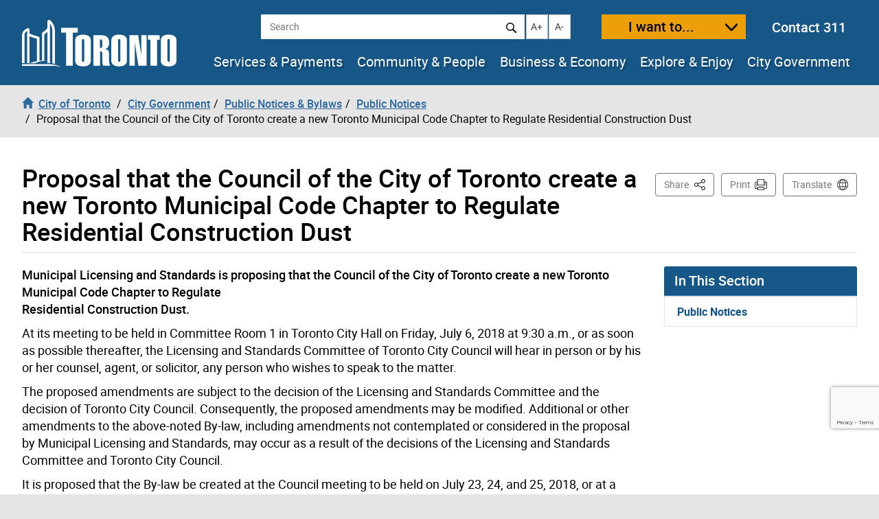

--- FILE ---
content_type: text/html; charset=UTF-8
request_url: https://www.toronto.ca/city-government/public-notices-bylaws/public-notices/proposal-that-the-council-of-the-city-of-toronto-create-a-new-toronto-municipal-code-chapter-to-regulate-residential-construction-dust/
body_size: 46551
content:
<!DOCTYPE html>
<html lang="en-CA">
<head>
	<meta charset="UTF-8">
	<meta name="viewport" content="width=device-width, initial-scale=1, minimum-scale=1, user-scalable=yes">
	<meta http-equiv="X-UA-Compatible" content="IE=edge">
	<!-- CSS -->
	<link rel="stylesheet" href="https://www.toronto.ca/wp-content/themes/cot/print.css" media="print">

	<!-- Favicons -->
	<link rel="apple-touch-icon" sizes="180x180" href="https://www.toronto.ca/wp-content/themes/cot/img/apple-touch-icon.png">
	<link rel="icon" type="image/png" href="https://www.toronto.ca/wp-content/themes/cot/img/favicon-32x32.png" sizes="32x32">
	<link rel="icon" type="image/png" href="https://www.toronto.ca/wp-content/themes/cot/img/favicon-16x16.png" sizes="16x16">
	<link rel="mask-icon" href="https://www.toronto.ca/wp-content/themes/cot/img/safari-pinned-tab.svg" color="#165788">

	<title>Proposal that the Council of the City of Toronto create a new Toronto Municipal Code Chapter to Regulate Residential Construction Dust &#8211; City of Toronto</title>
<meta name='robots' content='max-image-preview:large' >
	<style>img:is([sizes="auto" i], [sizes^="auto," i]) { contain-intrinsic-size: 3000px 1500px }</style>
	<link rel='dns-prefetch' href='//translate.google.com' >
<link rel='stylesheet' id='cotui-css' href='https://www.toronto.ca/resources/cdn/cotui/2.4.3/cotui.css?ver=6.8.3' media='all' >
<link rel='stylesheet' id='wp-block-library-css' href='https://www.toronto.ca/wp-includes/css/dist/block-library/style.min.css?ver=6.8.3' media='all' >
<style id='classic-theme-styles-inline-css'>
/*! This file is auto-generated */
.wp-block-button__link{color:#fff;background-color:#32373c;border-radius:9999px;box-shadow:none;text-decoration:none;padding:calc(.667em + 2px) calc(1.333em + 2px);font-size:1.125em}.wp-block-file__button{background:#32373c;color:#fff;text-decoration:none}
</style>
<style id='global-styles-inline-css'>
:root{--wp--preset--aspect-ratio--square: 1;--wp--preset--aspect-ratio--4-3: 4/3;--wp--preset--aspect-ratio--3-4: 3/4;--wp--preset--aspect-ratio--3-2: 3/2;--wp--preset--aspect-ratio--2-3: 2/3;--wp--preset--aspect-ratio--16-9: 16/9;--wp--preset--aspect-ratio--9-16: 9/16;--wp--preset--color--black: #000000;--wp--preset--color--cyan-bluish-gray: #abb8c3;--wp--preset--color--white: #ffffff;--wp--preset--color--pale-pink: #f78da7;--wp--preset--color--vivid-red: #cf2e2e;--wp--preset--color--luminous-vivid-orange: #ff6900;--wp--preset--color--luminous-vivid-amber: #fcb900;--wp--preset--color--light-green-cyan: #7bdcb5;--wp--preset--color--vivid-green-cyan: #00d084;--wp--preset--color--pale-cyan-blue: #8ed1fc;--wp--preset--color--vivid-cyan-blue: #0693e3;--wp--preset--color--vivid-purple: #9b51e0;--wp--preset--gradient--vivid-cyan-blue-to-vivid-purple: linear-gradient(135deg,rgba(6,147,227,1) 0%,rgb(155,81,224) 100%);--wp--preset--gradient--light-green-cyan-to-vivid-green-cyan: linear-gradient(135deg,rgb(122,220,180) 0%,rgb(0,208,130) 100%);--wp--preset--gradient--luminous-vivid-amber-to-luminous-vivid-orange: linear-gradient(135deg,rgba(252,185,0,1) 0%,rgba(255,105,0,1) 100%);--wp--preset--gradient--luminous-vivid-orange-to-vivid-red: linear-gradient(135deg,rgba(255,105,0,1) 0%,rgb(207,46,46) 100%);--wp--preset--gradient--very-light-gray-to-cyan-bluish-gray: linear-gradient(135deg,rgb(238,238,238) 0%,rgb(169,184,195) 100%);--wp--preset--gradient--cool-to-warm-spectrum: linear-gradient(135deg,rgb(74,234,220) 0%,rgb(151,120,209) 20%,rgb(207,42,186) 40%,rgb(238,44,130) 60%,rgb(251,105,98) 80%,rgb(254,248,76) 100%);--wp--preset--gradient--blush-light-purple: linear-gradient(135deg,rgb(255,206,236) 0%,rgb(152,150,240) 100%);--wp--preset--gradient--blush-bordeaux: linear-gradient(135deg,rgb(254,205,165) 0%,rgb(254,45,45) 50%,rgb(107,0,62) 100%);--wp--preset--gradient--luminous-dusk: linear-gradient(135deg,rgb(255,203,112) 0%,rgb(199,81,192) 50%,rgb(65,88,208) 100%);--wp--preset--gradient--pale-ocean: linear-gradient(135deg,rgb(255,245,203) 0%,rgb(182,227,212) 50%,rgb(51,167,181) 100%);--wp--preset--gradient--electric-grass: linear-gradient(135deg,rgb(202,248,128) 0%,rgb(113,206,126) 100%);--wp--preset--gradient--midnight: linear-gradient(135deg,rgb(2,3,129) 0%,rgb(40,116,252) 100%);--wp--preset--font-size--small: 13px;--wp--preset--font-size--medium: 20px;--wp--preset--font-size--large: 36px;--wp--preset--font-size--x-large: 42px;--wp--preset--spacing--20: 0.44rem;--wp--preset--spacing--30: 0.67rem;--wp--preset--spacing--40: 1rem;--wp--preset--spacing--50: 1.5rem;--wp--preset--spacing--60: 2.25rem;--wp--preset--spacing--70: 3.38rem;--wp--preset--spacing--80: 5.06rem;--wp--preset--shadow--natural: 6px 6px 9px rgba(0, 0, 0, 0.2);--wp--preset--shadow--deep: 12px 12px 50px rgba(0, 0, 0, 0.4);--wp--preset--shadow--sharp: 6px 6px 0px rgba(0, 0, 0, 0.2);--wp--preset--shadow--outlined: 6px 6px 0px -3px rgba(255, 255, 255, 1), 6px 6px rgba(0, 0, 0, 1);--wp--preset--shadow--crisp: 6px 6px 0px rgba(0, 0, 0, 1);}:where(.is-layout-flex){gap: 0.5em;}:where(.is-layout-grid){gap: 0.5em;}body .is-layout-flex{display: flex;}.is-layout-flex{flex-wrap: wrap;align-items: center;}.is-layout-flex > :is(*, div){margin: 0;}body .is-layout-grid{display: grid;}.is-layout-grid > :is(*, div){margin: 0;}:where(.wp-block-columns.is-layout-flex){gap: 2em;}:where(.wp-block-columns.is-layout-grid){gap: 2em;}:where(.wp-block-post-template.is-layout-flex){gap: 1.25em;}:where(.wp-block-post-template.is-layout-grid){gap: 1.25em;}.has-black-color{color: var(--wp--preset--color--black) !important;}.has-cyan-bluish-gray-color{color: var(--wp--preset--color--cyan-bluish-gray) !important;}.has-white-color{color: var(--wp--preset--color--white) !important;}.has-pale-pink-color{color: var(--wp--preset--color--pale-pink) !important;}.has-vivid-red-color{color: var(--wp--preset--color--vivid-red) !important;}.has-luminous-vivid-orange-color{color: var(--wp--preset--color--luminous-vivid-orange) !important;}.has-luminous-vivid-amber-color{color: var(--wp--preset--color--luminous-vivid-amber) !important;}.has-light-green-cyan-color{color: var(--wp--preset--color--light-green-cyan) !important;}.has-vivid-green-cyan-color{color: var(--wp--preset--color--vivid-green-cyan) !important;}.has-pale-cyan-blue-color{color: var(--wp--preset--color--pale-cyan-blue) !important;}.has-vivid-cyan-blue-color{color: var(--wp--preset--color--vivid-cyan-blue) !important;}.has-vivid-purple-color{color: var(--wp--preset--color--vivid-purple) !important;}.has-black-background-color{background-color: var(--wp--preset--color--black) !important;}.has-cyan-bluish-gray-background-color{background-color: var(--wp--preset--color--cyan-bluish-gray) !important;}.has-white-background-color{background-color: var(--wp--preset--color--white) !important;}.has-pale-pink-background-color{background-color: var(--wp--preset--color--pale-pink) !important;}.has-vivid-red-background-color{background-color: var(--wp--preset--color--vivid-red) !important;}.has-luminous-vivid-orange-background-color{background-color: var(--wp--preset--color--luminous-vivid-orange) !important;}.has-luminous-vivid-amber-background-color{background-color: var(--wp--preset--color--luminous-vivid-amber) !important;}.has-light-green-cyan-background-color{background-color: var(--wp--preset--color--light-green-cyan) !important;}.has-vivid-green-cyan-background-color{background-color: var(--wp--preset--color--vivid-green-cyan) !important;}.has-pale-cyan-blue-background-color{background-color: var(--wp--preset--color--pale-cyan-blue) !important;}.has-vivid-cyan-blue-background-color{background-color: var(--wp--preset--color--vivid-cyan-blue) !important;}.has-vivid-purple-background-color{background-color: var(--wp--preset--color--vivid-purple) !important;}.has-black-border-color{border-color: var(--wp--preset--color--black) !important;}.has-cyan-bluish-gray-border-color{border-color: var(--wp--preset--color--cyan-bluish-gray) !important;}.has-white-border-color{border-color: var(--wp--preset--color--white) !important;}.has-pale-pink-border-color{border-color: var(--wp--preset--color--pale-pink) !important;}.has-vivid-red-border-color{border-color: var(--wp--preset--color--vivid-red) !important;}.has-luminous-vivid-orange-border-color{border-color: var(--wp--preset--color--luminous-vivid-orange) !important;}.has-luminous-vivid-amber-border-color{border-color: var(--wp--preset--color--luminous-vivid-amber) !important;}.has-light-green-cyan-border-color{border-color: var(--wp--preset--color--light-green-cyan) !important;}.has-vivid-green-cyan-border-color{border-color: var(--wp--preset--color--vivid-green-cyan) !important;}.has-pale-cyan-blue-border-color{border-color: var(--wp--preset--color--pale-cyan-blue) !important;}.has-vivid-cyan-blue-border-color{border-color: var(--wp--preset--color--vivid-cyan-blue) !important;}.has-vivid-purple-border-color{border-color: var(--wp--preset--color--vivid-purple) !important;}.has-vivid-cyan-blue-to-vivid-purple-gradient-background{background: var(--wp--preset--gradient--vivid-cyan-blue-to-vivid-purple) !important;}.has-light-green-cyan-to-vivid-green-cyan-gradient-background{background: var(--wp--preset--gradient--light-green-cyan-to-vivid-green-cyan) !important;}.has-luminous-vivid-amber-to-luminous-vivid-orange-gradient-background{background: var(--wp--preset--gradient--luminous-vivid-amber-to-luminous-vivid-orange) !important;}.has-luminous-vivid-orange-to-vivid-red-gradient-background{background: var(--wp--preset--gradient--luminous-vivid-orange-to-vivid-red) !important;}.has-very-light-gray-to-cyan-bluish-gray-gradient-background{background: var(--wp--preset--gradient--very-light-gray-to-cyan-bluish-gray) !important;}.has-cool-to-warm-spectrum-gradient-background{background: var(--wp--preset--gradient--cool-to-warm-spectrum) !important;}.has-blush-light-purple-gradient-background{background: var(--wp--preset--gradient--blush-light-purple) !important;}.has-blush-bordeaux-gradient-background{background: var(--wp--preset--gradient--blush-bordeaux) !important;}.has-luminous-dusk-gradient-background{background: var(--wp--preset--gradient--luminous-dusk) !important;}.has-pale-ocean-gradient-background{background: var(--wp--preset--gradient--pale-ocean) !important;}.has-electric-grass-gradient-background{background: var(--wp--preset--gradient--electric-grass) !important;}.has-midnight-gradient-background{background: var(--wp--preset--gradient--midnight) !important;}.has-small-font-size{font-size: var(--wp--preset--font-size--small) !important;}.has-medium-font-size{font-size: var(--wp--preset--font-size--medium) !important;}.has-large-font-size{font-size: var(--wp--preset--font-size--large) !important;}.has-x-large-font-size{font-size: var(--wp--preset--font-size--x-large) !important;}
:where(.wp-block-post-template.is-layout-flex){gap: 1.25em;}:where(.wp-block-post-template.is-layout-grid){gap: 1.25em;}
:where(.wp-block-columns.is-layout-flex){gap: 2em;}:where(.wp-block-columns.is-layout-grid){gap: 2em;}
:root :where(.wp-block-pullquote){font-size: 1.5em;line-height: 1.6;}
</style>
<link rel='stylesheet' id='ableplayer-css' href='https://www.toronto.ca/wp-content/plugins/cot-custom/mediaplayer/dist/ableplayer/build/ableplayer.min.css?ver=6.8.3' media='all' >
<link rel='stylesheet' id='bootstrap-style-css' href='https://www.toronto.ca/wp-content/themes/cot/css/bootstrap.3.4.1.min.css?ver=1768486607' media='all' >
<link rel='stylesheet' id='fontawesome-css' href='https://www.toronto.ca/wp-content/themes/cot/assets/fontawesome/css/all.min.css?ver=1768486606' media='all' >
<link rel='stylesheet' id='cot-style-css' href='https://www.toronto.ca/wp-content/themes/cot/css/cot.css?ver=1768486607' media='all' >
<script src="https://www.toronto.ca/wp-content/themes/cot/assets/js-cookie/dist/js.cookie.min.js?ver=6.8.3" id="js-cookie-js"></script>
<script type="module" src="https://www.toronto.ca/resources/cdn/cotui/2.4.3/cotui.esm.js"></script>
<script nomodule src="https://www.toronto.ca/resources/cdn/cotui/2.4.3/cotui.js"></script>
<link rel="https://api.w.org/" href="https://www.toronto.ca/wp-json/" ><link rel="alternate" title="JSON" type="application/json" href="https://www.toronto.ca/wp-json/wp/v2/pages/318707" ><link rel="canonical" href="https://www.toronto.ca/city-government/public-notices-bylaws/public-notices/proposal-that-the-council-of-the-city-of-toronto-create-a-new-toronto-municipal-code-chapter-to-regulate-residential-construction-dust/" >
<meta name="WT.wp_app_name" content="wp-feedback" >
<!-- From here to the next endbuild tag, all the files will be concatenated into a single file called main.css: -->
<link rel="stylesheet" href="/resources/wp-feedback/styles/main0.1.0.css">

<!-- From here to the next endbuild tag, all the files will be concatenated into a single print-only file called core_print.css: -->
<link rel="stylesheet" href="https://www.toronto.ca/cot/style.css" media="all">

            <meta name="description" content="Municipal Licensing and Standards is proposing that the Council of the City of Toronto create a new Toronto Municipal Code Chapter to Regulate Residential Construction Dust. At its meeting to be held in Committee Room 1 in Toronto City Hall on Friday, July 6, 2018 at 9:30 a.m., or as soon as possible thereafter, the [&hellip;]">
            <meta name="keywords" content="">
            <meta name="Author" content="City of Toronto">
            <meta name="Owner" content="City of Toronto">

            <meta name="twitter:card" content="summary">
            <meta name="twitter:site" content="@TorontoComms">
            <meta name="twitter:title" content="Proposal that the Council of the City of Toronto create a new Toronto Municipal Code Chapter to Regulate Residential Construction Dust">
            <meta name="twitter:description" content="Municipal Licensing and Standards is proposing that the Council of the City of Toronto create a new Toronto Municipal Code Chapter to Regulate Residential Construction Dust. At its meeting to be held in Committee Room 1 in Toronto City Hall on Friday, July 6, 2018 at 9:30 a.m., or as soon as possible thereafter, the [&hellip;]">
            <meta name="twitter:image" content="https://www.toronto.ca/wp-content/themes/cot/img/share_toronto_twitter.jpg">
            <meta name="twitter:url" content="https://www.toronto.ca/city-government/public-notices-bylaws/public-notices/proposal-that-the-council-of-the-city-of-toronto-create-a-new-toronto-municipal-code-chapter-to-regulate-residential-construction-dust/">

            <meta property="og:url" content="https://www.toronto.ca/city-government/public-notices-bylaws/public-notices/proposal-that-the-council-of-the-city-of-toronto-create-a-new-toronto-municipal-code-chapter-to-regulate-residential-construction-dust/">
            <meta property="og:type" content="article">
            <meta property="og:site_name" content="City of Toronto">
            <meta property="og:title" content="Proposal that the Council of the City of Toronto create a new Toronto Municipal Code Chapter to Regulate Residential Construction Dust">
            <meta property="og:description" content="Municipal Licensing and Standards is proposing that the Council of the City of Toronto create a new Toronto Municipal Code Chapter to Regulate Residential Construction Dust. At its meeting to be held in Committee Room 1 in Toronto City Hall on Friday, July 6, 2018 at 9:30 a.m., or as soon as possible thereafter, the [&hellip;]">
            <meta property="og:image" content="https://www.toronto.ca/wp-content/themes/cot/img/share_toronto_twitter.jpg">

            <meta property="article:tag" content="">
            <meta property="article:modified_time" content="2018-07-16T15:47:36-04:00">
            <meta property="article:published_time" content="2018-06-28T10:54:15-04:00">

            			<meta name="WT.bc_n" content="City Government" >
			<meta name="WT.bc_s" content="Public Notices &amp; Bylaws" >
			<meta name="WT.bc_3" content="Public Notices" >
			<meta name="WT.bc_4" content="Proposal that the Council of the City of Toronto create a new Toronto Municipal Code Chapter to Regulate Residential Construction Dust" >
            <meta name="WT.ti" content="Proposal that the Council of the City of Toronto create a new Toronto Municipal Code Chapter to Regulate Residential Construction Dust">
            <meta name="WT.z_scroll" content="yes">
            <!--  -->
                                    <meta name="WT.sp" content="CoT">
            <meta name="WT.cot_h1" content="Proposal that the Council of the City of Toronto create a new Toronto Municipal Code Chapter to Regulate Residential Construction Dust">
            <meta name="WT.page_id" content="318707">
            <meta name="cotsrcp" content="wordpress">

            <meta name="datemodified" content="2018-07-16T15:47:36-04:00">
            <meta name="datecreated" content="2018-06-28T10:54:15-04:00">
            <meta name="dmshort" content="2018-07-16">
            <meta name="dcshort" content="2018-06-28">


            <meta name="DC.title" content="Proposal that the Council of the City of Toronto create a new Toronto Municipal Code Chapter to Regulate Residential Construction Dust">
            <meta name="DC.description" content="Municipal Licensing and Standards is proposing that the Council of the City of Toronto create a new Toronto Municipal Code Chapter to Regulate Residential Construction Dust. At its meeting to be held in Committee Room 1 in Toronto City Hall on Friday, July 6, 2018 at 9:30 a.m., or as soon as possible thereafter, the [&hellip;]">
            <meta name="DC.Date.Modified" content="2018-07-16T15:47:36-04:00">
            <meta name="DC.Date.Created" content="2018-06-28T10:54:15-04:00">
            <meta name="DC.Language" content="en-CA">
            <meta name="DC.Rights" content="Copyright: City of Toronto">
            <meta name="DC.Publisher" content="City of Toronto">
            <meta name="DC.Format" content="text/html">
            <meta name="DC.Coverage" content="Toronto, Ontario, Canada">
            <meta name="DC.Identifier" content="318707">


            <script type="application/ld+json">
                {"@context": "http://schema.org", "@type": "WebSite", "url": "https://toronto.ca", "sameAs" : [ "https://www.facebook.com/cityofto/","https://twitter.com/TorontoComms","https://youtube.com/thecityoftoronto"], "potentialAction": { "@type": "SearchAction", "target": "https://find.toronto.ca/webui/search.html?query={srch_str}&cname=www1&", "query-input": "required name=srch_str" }}
            </script>

            
        <script >
            var jQueryMigrateHelperHasSentDowngrade = false;

			window.onerror = function( msg, url, line, col, error ) {
				// Break out early, do not processing if a downgrade reqeust was already sent.
				if ( jQueryMigrateHelperHasSentDowngrade ) {
					return true;
                }

				var xhr = new XMLHttpRequest();
				var nonce = '961fb49420';
				var jQueryFunctions = [
					'andSelf',
					'browser',
					'live',
					'boxModel',
					'support.boxModel',
					'size',
					'swap',
					'clean',
					'sub',
                ];
				var match_pattern = /\)\.(.+?) is not a function/;
                var erroredFunction = msg.match( match_pattern );

                // If there was no matching functions, do not try to downgrade.
                if ( null === erroredFunction || typeof erroredFunction !== 'object' || typeof erroredFunction[1] === "undefined" || -1 === jQueryFunctions.indexOf( erroredFunction[1] ) ) {
                    return true;
                }

                // Set that we've now attempted a downgrade request.
                jQueryMigrateHelperHasSentDowngrade = true;

				xhr.open( 'POST', 'https://www.toronto.ca/wp-admin/admin-ajax.php' );
				xhr.setRequestHeader( 'Content-Type', 'application/x-www-form-urlencoded' );
				xhr.onload = function () {
					var response,
                        reload = false;

					if ( 200 === xhr.status ) {
                        try {
                        	response = JSON.parse( xhr.response );

                        	reload = response.data.reload;
                        } catch ( e ) {
                        	reload = false;
                        }
                    }

					// Automatically reload the page if a deprecation caused an automatic downgrade, ensure visitors get the best possible experience.
					if ( reload ) {
						location.reload();
                    }
				};

				xhr.send( encodeURI( 'action=jquery-migrate-downgrade-version&_wpnonce=' + nonce ) );

				// Suppress error alerts in older browsers
				return true;
			}
        </script>

		<style>.recentcomments a{display:inline !important;padding:0 !important;margin:0 !important;}</style>
    <!--[if lt IE 9]>
      <script src="https://www.toronto.ca/wp-content/themes/cot/js/html5shiv.min.js"></script>
      <script src="https://www.toronto.ca/wp-content/themes/cot/js/respond.min.js"></script>
    <![endif]-->

</head>

<body class="wp-singular page-template-default page page-id-318707 page-child parent-pageid-57571 wp-theme-cot has-feedback loaded cot-ver-v1-5-3 cot-template-standard" itemscope=""  itemtype="http://schema.org/WebPage">
<!--stopindex-->
	<a id="skippy" class="sr-only sr-only-focusable" href="#main"><span>Skip to content</span></a>
	<img class="visible-print-block" src="https://www.toronto.ca/wp-content/themes/cot/img/logo-print.svg" width="175" height="53" alt="City of Toronto">
	<div id="global-alertbox" data-w3-include-html="https://www.toronto.ca/cot/globalalert/"></div>
	<header id="header">
	<div class="container-fluid">
	<div id="header-left">
		<div id="logo">
					<a href="https://www.toronto.ca/" data-wt_params="WT.z_click_from=header;;WT.z_cat=Home">
			<img src="https://www.toronto.ca/wp-content/themes/cot/img/logo.svg" width="225" height="70" alt="City of Toronto">
			</a>
				</div>
		<button id="want-to-mobile" class="btn btn-warning" data-target="#want-to-modal" data-toggle="modal">I want to...</button>
		<button id="nav-trigger" class="btn btn-default visible-xs visible-sm" aria-expanded="false" aria-haspopup="true"><span>Navigation Menu</span></button>
	</div>
		<div id="header-right">
			<div id="top-bar">
<!--				<form id="siteSearch" class="form-inline" action="--><!--searchblox/servlet/SearchServlet" method="get" role="search" name="s">-->
			  
				<form id="siteSearch" class="form-inline" action="https://find.toronto.ca/webui/search.html" method="get" role="search" name="s">
					<div role="search" aria-label="site search">
						<label class="sr-only" for="query">Search</label>
						<input id="query" name="query" class="form-control" placeholder="Search" type="text">
						<button id="query-search" type="submit" class="btn btn-default"><img src="https://www.toronto.ca/wp-content/themes/cot/img/icon-search.svg" alt="Search"></button>
						<input type="hidden" name="cname" value="www1">
						<input type="hidden" name="tune.4" value="0">
					</div>
				</form>
				<button id="text-increase" class="btn btn-default hidden-sm hidden-xs" title="Increase text size"><span class="sr-only">Increase text size</span><i id="i-text-increase" aria-hidden="true">A+</i></button>
				<button id="text-decrease" class="btn btn-default hidden-sm hidden-xs" title="Decrease text size"><span class="sr-only">Decrease text size</span><i id="i-text-decrease" aria-hidden="true">A-</i></button>
				<button id="want-to" class="btn btn-warning" data-target="#want-to-modal" data-toggle="modal">I want to...</button>
				<div class="top-bar--contact-311"><a href="/311" data-wt_params="WT.link_type=calltoaction">Contact 311</a></div>
			</div>
			<div data-w3-include-html="https://www.toronto.ca/globalnav/header/" id="main-nav-container"><a href="https://www.toronto.ca/globalnav/header/"></a></div>
		</div>
	</div>
<!--startindex-->
<!--stopindex-->
            <nav id="breadcrumbs" aria-label="breadcrumb">
            <div class="container-fluid">
                <ol class="breadcrumb" itemscope itemtype="http://schema.org/BreadcrumbList">
                    <li class="breadcrumb-item" itemprop="itemListElement" itemscope itemtype="http://schema.org/ListItem"><a href="https://www.toronto.ca/" itemscope itemtype="http://schema.org/Thing" itemprop="item" data-wt_params="WT.z_click_from=Breadcrumb;;WT.z_cat=Home"><i class="glyphicon glyphicon-home"></i><span itemprop="name" class="bc_home_link">City of Toronto</span></a></li>
                    <li class="breadcrumb-item" itemprop="itemListElement" itemscope itemtype="http://schema.org/ListItem"><a itemscope itemtype="http://schema.org/Thing" itemprop="item" href="https://www.toronto.ca/city-government/"><span itemprop="name">City Government</span></a></li><li class="breadcrumb-item" itemprop="itemListElement" itemscope itemtype="http://schema.org/ListItem"><a itemscope itemtype="http://schema.org/Thing" itemprop="item" href="https://www.toronto.ca/city-government/public-notices-bylaws/"><span itemprop="name">Public Notices &amp; Bylaws</span></a></li><li class="breadcrumb-item" itemprop="itemListElement" itemscope itemtype="http://schema.org/ListItem"><a itemscope itemtype="http://schema.org/Thing" itemprop="item" href="https://www.toronto.ca/city-government/public-notices-bylaws/public-notices/"><span itemprop="name">Public Notices</span></a></li>
                    <li class="breadcrumb-item active" itemprop="itemListElement" itemscope itemtype="http://schema.org/ListItem" class="active"><span itemprop="name">Proposal that the Council of the City of Toronto create a new Toronto Municipal Code Chapter to Regulate Residential Construction Dust</span></li>
                </ol>
            </div>
            </nav>
        <!--startindex-->
	</header>
		<section id="main" class="content-page" role="main">
		<div class="container-fluid">
			<div id="cotHeaderTop" class="cotPlaceholder"></div>
            <div class="page-header">
				<h1 id="page-header--title">Proposal that the Council of the City of Toronto create a new Toronto Municipal Code Chapter to Regulate Residential Construction Dust</h1>



<nav id="actions" aria-label="Page Actions">
	<!--stopindex-->
	
	
		<div id="sharebutton">

			<button id="shareit" class="btn btn-default" aria-haspopup="true" aria-expanded="false" aria-controls="sharebox">Share <span class="sr-only">This Page</span></button>

			<div id="sharebox" class="sharebox" tabindex="-1" aria-labelledby="shareit" aria-expanded="false">
				<ul class="share-list" role="menu">
					<li role="none">
						<a role="menuitem" tabindex="0" target="shareit" href="https://www.facebook.com/sharer/sharer.php?u=https%3A%2F%2Fwww.toronto.ca%2Fcity-government%2Fpublic-notices-bylaws%2Fpublic-notices%2Fproposal-that-the-council-of-the-city-of-toronto-create-a-new-toronto-municipal-code-chapter-to-regulate-residential-construction-dust%2F" id="share-link-1">
							<img src="https://www.toronto.ca/wp-content/themes/cot/img/social_facebook.png" id="share-img-1" alt="">
							<span class="sr-only">Share to </span>
							<span>Facebook</span>
							<span class="sr-only">(opens in a new window)</span>
						</a>
					</li>
					<li role="none">
						<a role="menuitem" tabindex="-1" target="shareit" href="https://twitter.com/share?url=https%3A%2F%2Fwww.toronto.ca%2Fcity-government%2Fpublic-notices-bylaws%2Fpublic-notices%2Fproposal-that-the-council-of-the-city-of-toronto-create-a-new-toronto-municipal-code-chapter-to-regulate-residential-construction-dust%2F&text=Proposal+that+the+Council+of+the+City+of+Toronto+create+a+new+Toronto+Municipal+Code+Chapter+to+Regulate+Residential+Construction+Dust&via=cityoftoronto" id="share-link-2">
							<img src="https://www.toronto.ca/wp-content/themes/cot/img/social_twitter.png" id="share-img-2" alt="">
							<span class="sr-only">Share to </span>
							<span>X</span>
							<span class="sr-only">(opens in a new window)</span>
						</a>
					</li>
					<li role="none">
						<a role="menuitem" tabindex="-1" target="shareit" href="http://www.linkedin.com/shareArticle?url=https%3A%2F%2Fwww.toronto.ca%2Fcity-government%2Fpublic-notices-bylaws%2Fpublic-notices%2Fproposal-that-the-council-of-the-city-of-toronto-create-a-new-toronto-municipal-code-chapter-to-regulate-residential-construction-dust%2F&title=Proposal+that+the+Council+of+the+City+of+Toronto+create+a+new+Toronto+Municipal+Code+Chapter+to+Regulate+Residential+Construction+Dust" id="share-link-3">
							<img src="https://www.toronto.ca/wp-content/themes/cot/img/social_linkedin.png" id="share-img-3" alt="">
							<span class="sr-only">Share to </span>
							<span>LinkedIn</span>
							<span class="sr-only">(opens in a new window)</span>
						</a>
					</li>
					<li role="none">
						<a role="menuitem" tabindex="-1" target="shareit" href="https://www.toronto.ca/city-government/public-notices-bylaws/public-notices/proposal-that-the-council-of-the-city-of-toronto-create-a-new-toronto-municipal-code-chapter-to-regulate-residential-construction-dust/" id="share-link-4" class="copy-url">
							<img src="https://www.toronto.ca/wp-content/themes/cot/img/icon-copy.svg" id="share-img-4" alt="">
							<span class="sr-only">Share to </span>
							<span>Copy Link</span>
							<span class="sr-only">(opens in a new window)</span>
						</a>
					</li>
				</ul>
			</div>
		</div>

	
			<button id="print" class="btn btn-default" onclick="window.print();">Print</button>
	
			<button id="translate" class="btn btn-default" onclick="window.location.href = 'https://www.toronto.ca/home/translate/'">Translate</button>
	
	<!--startindex-->
</nav>
			</div>
            <div id="cotHeaderBottom" class="cotPlaceholder"></div>

			<div class="row">
				<div id="page-content" class="col-md-8 col-lg-9">
										<div class="pagecontent">
						<p><strong>Municipal Licensing and Standards is proposing that the Council of the City of Toronto create a new Toronto Municipal Code Chapter to Regulate</strong><br />
<strong>Residential Construction Dust.</strong></p>
<p>At its meeting to be held in Committee Room 1 in Toronto City Hall on Friday, July 6, 2018 at 9:30 a.m., or as soon as possible thereafter, the Licensing and Standards Committee of Toronto City Council will hear in person or by his or her counsel, agent, or solicitor, any person who wishes to speak to the matter.</p>
<p>The proposed amendments are subject to the decision of the Licensing and Standards Committee and the decision of Toronto City Council. Consequently, the proposed amendments may be modified. Additional or other amendments to the above-noted By-law, including amendments not contemplated or considered in the proposal by Municipal Licensing and Standards, may occur as a result of the decisions of the Licensing and Standards Committee and Toronto City Council.</p>
<p>It is proposed that the By-law be created at the Council meeting to be held on July 23, 24, and 25, 2018, or at a subsequent meeting.</p>
<p><strong>Municipal Licensing and Standards is proposing that</strong>:</p>
<p>New By-law</p>
<p>1. City Council establish a Toronto Municipal Code Chapter for dust that is applicable to residential construction.</p>
<p>2. City Council direct that every person engaging in, permitting, or directing construction activities on residential properties shall comply with the provisions of the Chapter, as set out in the recommendations of this report.</p>
<p>3. City Council mandate that the Dust By-law does not apply to necessary municipal work, work occurring on commercial and industrial properties, and construction of a multi-residential building, subdivision, or mixed-use development.</p>
<p>4. City Council mandate that the Dust By-law does not apply to residential demolition projects that have approved demolition permits.</p>
<p>Preventative Measures</p>
<p>5. City Council direct that the Toronto Municipal Code Chapter for dust include the following:</p>
<p style="padding-left: 30px;">a. no person shall cause or permit dust, or direct or cause a person to make dust, occurring as a result of residential construction activities that escapes from a residential property where the construction activity occurs and enters another premises;</p>
<p style="padding-left: 30px;">b. it is an offence for any person to take any action or fail to take any action that would result in dust under 5a;</p>
<p style="padding-left: 30px;">c. the above does not apply where reasonable preventative measures were taken to<br />
prevent dust from escaping a residential property including one, or a combination of,<br />
the following dust control measures to the satisfaction of the Executive Director, Municipal Licensing and Standards:</p>
<p style="padding-left: 60px;">i. wetting the construction material;<br />
ii. using a wet saw;<br />
iii. using dustless saw technology;<br />
iv. tarping or otherwise containing the source of dust;<br />
v. installing wind fencing or a fence filter;<br />
vi. using a vacuum attachment when cutting; or<br />
vii. any other preventative measure deemed by the Executive Director, Municipal Licensing and Standards, to be adequate in the mitigation of dust escaping a residential property based on the nature of the activity.</p>
<p>Implementation</p>
<p>6. City Council direct that the proposed Dust By-law come into effect on September 4, 2018.</p>
<p>Definitions</p>
<p>7. City Council define a commercial property as any property within the municipality which is zoned for commercial use by an applicable Zoning By-law or which is used in whole or in part for commercial use.</p>
<p>8. City Council define construction equipment as any equipment or device designed and intended for use in construction or material handling, including, but not limited to, hand tools, power tools, pneumatic or hydraulic tools, or other material-handling equipment.</p>
<p>9. City Council define dust, for the purpose of this By-law, as solid particles which may become or be airborne as a result of residential construction activities, including, but not limited to, trimming, blasting, drilling, crushing, grinding, sawing, screening, cutting, altering, or moving of clay, mortar, stone, rock, stucco, concrete, tile, and insulation.</p>
<p>10. City Council define industrial property as any property within the municipality which is zoned for industrial use by an applicable Zoning By-law or which is used in whole or in part for industrial use.</p>
<p>11. City Council define multi-residential as the following:</p>
<p style="padding-left: 30px;">a. land used for residential purposes that has seven or more self-contained units located on it; and</p>
<p style="padding-left: 30px;">b. vacant land principally zoned for multi-residential development.</p>
<p>12. City Council define necessary municipal work as construction, rehabilitation, or maintenance processes using construction equipment conducted by, or on behalf of, the City, the Province of Ontario, the Government of Canada, or any of their respective agencies or agents.</p>
<p>13. City Council define premises as a property, multi-residential, or mixed-use building, or a part of a property, multi-residential, or mixed-use building owned or occupied by any person,<br />
including a corporation.</p>
<p>14. City Council define residential construction as anything to do in the erection, installation, extension, or material alteration or repair of a residential property, including decorative stonework, retaining walls, and walkways.</p>
<p>15. City Council define residential property as the land, a building, or structure used, capable of being used, designed, or intended for residential use, excluding a multi-residential building.</p>
<p>Administrative Matters</p>
<p>16. City Council direct that the new Toronto Municipal Code for residential construction dust provide the following, consistent with authority under the City of Toronto Act, 2006:</p>
<p style="padding-left: 30px;">a. that the maximum fine amount is $100,000;</p>
<p style="padding-left: 30px;">b. establish special fines where it is determined that the conduct could have resulted in economic advantage or gain to the party found to have breached the By-law;</p>
<p style="padding-left: 30px;">c. create an offence for failing to comply with a notice of violation or other order or direction made under the By-law;</p>
<p style="padding-left: 30px;">d. establish that directors or officers of a corporation knowingly concurring in the contravention of any offence under the By-law by the corporation are guilty of an offence; and</p>
<p style="padding-left: 30px;">e. specify the authority of the City to enter on land to carry out an inspection to determine compliance with the By-law, a notice of violation or other direction or order of the City, or a direction or order made under a By-law.</p>
<p>To view copies of the report outlining and explaining the proposed amendments, you may <a href="http://app.toronto.ca/tmmis/viewAgendaItemHistory.do?item=2018.LS27.2">view the Licensing and Standards Committee's agenda</a>, current as of Thursday, June 28, 2018. To obtain copies of the report at no cost, or to submit comments or make a deputation to the Licensing and Standards Committee, please contact the Committee no later than 12 noon on Thursday, July 5, 2018:</p>
<p style="padding-left: 30px;">Licensing and Standards Committee<br />
City Clerk’s Office<br />
Toronto City Hall, 100 Queen Street West<br />
10th Floor, West Tower, Toronto, Ontario, M5H 2N2<br />
Telephone: 416-397-4592<br />
TTY: 416-338-0889<br />
Fax: 416-392-1879<br />
E-mail: <a href="mailto:lsc@toronto.ca">lsc@toronto.ca</a></p>
<p>To ask questions regarding the content of the report respecting the above, please contact:</p>
<p style="padding-left: 30px;">Carleton Grant<br />
Director, Policy and Strategic Support<br />
Municipal Licensing and Standards<br />
Toronto City Hall, 100 Queen Street West<br />
Toronto, Ontario, M5H 2N2<br />
Telephone: 416-338-5576<br />
E-mail: <a href="mailto:carleton.grant@toronto.ca">carleton.grant@toronto.ca</a></p>
<p>Any comments received after the Committee meeting will be forwarded to City Council.</p>
<p>While the report sets out proposed changes, the Committee and/or City Council may make amendments and may adopt fees that differ from the recommendations set out in the report.</p>
<p>If this matter is postponed at the Committee meeting or City Council meeting or considered at a subsequent Committee or City Council meeting, no additional notice will be provided other than the information on the subsequent Committee or City Council agenda. Please contact the above City officials if you require notice in these cases.</p>
<p>The Licensing and Standards Committee will make its final recommendations on Friday, July 6, 2018, which will be forwarded to City Council at its meeting on July 23, 24, and 25, 2018.</p>
<p><strong>Notice to people writing or making presentations to the Licensing and Standards Committee</strong>: The City of Toronto Act, 2006 and the City of Toronto Municipal Code authorize the City of Toronto to collect any personal information in your communication or presentation to City Council or its committees.</p>
<p>The City collects this information to enable it to make informed decisions on the relevant issue(s). If you are submitting letters, faxes, e-mails, presentations, or other communications to the City, you should be aware that your name and the fact that you communicated with the City will become part of the public record and will appear on the City’s website. The City will also make your communication and any personal information in it &#8211; such as your postal address, telephone number, or e-mail address &#8211; available to the public, unless you expressly request the City to remove it.</p>
<p>Many Committee, Board, and Advisory Body meetings are broadcast live over the internet for the public to view. If you speak at the meeting, you will appear in the video broadcast. Video broadcasts are archived and continue to be publicly available.</p>
<p>If you want to learn more about why and how the City collects your information, write to the City Clerk’s Office, Toronto City Hall, 100 Queen Street West, Toronto, Ontario, M5H 2N2 or by calling 416-397-4592.</p>
<p>Dated at the City of Toronto this 28th day of June, 2018.</p>
<p>Ulli S. Watkiss<br />
City Clerk</p>
											</div>
				</div>
<aside class="col-md-4 col-lg-3">
  <div id="cotSidebarTop" class="cotPlaceholder"></div>
    <div id="sub-nav" class="panel panel-primary">
                    <div class="panel-heading">
                        <h4 class="panel-title">In This Section</h4>
                    </div>
                    <div class="panel-body">
                        <nav><ul>
								<li id="cot-main-parent-id" class="page_item page_item_has_children current_page_item parent">
								<a href="https://www.toronto.ca/city-government/public-notices-bylaws/public-notices/">Public Notices</a><ul></li>
</li>
</li>
</li>
</li>
</li>
</li>
</li>
</li>
</li>
</li>
</li>
</li>
</li>
</li>
</li>
</li>
</li>
</li>
</li>
</li>
</li>
</li>
</li>
</li>
</li>
</li>
</li>
</li>
</li>
</li>
</li>
</li>
</li>
</li>
</li>
</li>
</li>
</li>
</li>
</li>
</li>
</li>
</li>
</li>
</li>
</li>
</li>
</li>
</li>
</li>
</li>
</li>
</li>
</li>
</li>
</li>
</li>
</li>
</li>
</li>
</li>
</li>
</li>
</li>
</li>
</li>
</li>
</li>
</li>
</li>
</li>
</li>
</li>
</li>
</li>
</li>
</li>
</li>
</li>
</li>
</li>
</li>
</li>
</li>
</li>
</li>
</li>
</li>
</li>
</li>
</li>
</li>
</li>
</li>
</li>
</li>
</li>
</li>
</li>
</li>
</li>
</li>
</li>
</li>
</li>
</li>
</li>
</li>
</li>
</li>
</li>
</li>
</li>
</li>
</li>
</li>
</li>
</li>
</li>
</li>
</li>
</li>
</li>
</li>
</li>
</li>
</li>
</li>
</li>
</li>
</li>
</li>
</li>
</li>
</li>
</li>
</li>
</li>
</li>
</li>
</li>
</li>
</li>
</li>
</li>
</li>
</li>
</li>
</li>
</li>
</li>
</li>
</li>
</li>
</li>
</li>
</li>
</li>
</li>
</li>
</li>
</li>
</li>
</li>
</li>
</li>
</li>
</li>
</li>
</li>
</li>
</li>
</li>
</li>
</li>
</li>
</li>
</li>
</li>
</li>
</li>
</ul>    </li>
							</ul></nav>
                    </div>
				</div>  <div id="cotSidenavBottom" class="cotPlaceholder"></div>
    
            <div id="sidebar" data-w3-include-html="https://www.toronto.ca/city-government/public-notices-bylaws/sidebar/"><a href="https://www.toronto.ca/city-government/public-notices-bylaws/sidebar/"></a></div>
      <div id="cotSidebarBottom" class="cotPlaceholder"></div>
</aside>
			</div>
		</div>
	</section>
<div id="cotFooterAbove" class="cotPlaceholder"></div>
<footer id="footer">
<div id="cotFooterTop" class="cotPlaceholder"></div>

<div data-w3-include-html="https://www.toronto.ca/globalnav/footer/?fb=true">
	<a href="https://www.toronto.ca/globalnav/footer/?fb=true"></a>
</div>

<!-- Google Translate Test -->

<div id="translate_btn"></div>

    <!--stopindex-->
    <a href="#header" id="return-to-top">
			<img src="https://www.toronto.ca/wp-content/themes/cot/img/back-to-top-arrow.png" alt="" >
			<span class="return-to-top-tip">Back to Top</span>
		</a>
    <!--startindex-->
<div id="cotFooterBottom" class="cotPlaceholder"></div>
</footer>


<div id="want-to-modal" class="modal fade" tabindex="-1">
    <div data-w3-include-html="https://www.toronto.ca/globalnav/iwantto/">
        <a href="https://www.toronto.ca/globalnav/iwantto/"></a>
    </div>
</div>

<script src="https://www.toronto.ca/wp-content/themes/cot/js/jquery-3.6.0.min.js" id="jquery-js"></script>
<script src="https://www.toronto.ca/wp-content/themes/cot/js/jquery-migrate-3.4.0.min.js" id="jquery-migrate-js"></script>
<script src="https://www.toronto.ca/cot/jquery-additional-custom-js.js" id="jquery-additional-js"></script>
<script src="https://www.toronto.ca/wp-content/themes/cot/js/jquery.ui.autocomplete.1.13.2.min.js?ver=20240201" id="jquery-ui-autocomplete-js"></script>
<script src="https://www.toronto.ca/wp-content/themes/cot/js/bootstrap.3.4.1.min.js" id="bootstrap-js"></script>

<!-- Google Translate Test -->
<script>function translate() {new google.translate.TranslateElement({pageLanguage: 'en'}, 'translate_btn');}</script>

<script type="speculationrules">
{"prefetch":[{"source":"document","where":{"and":[{"href_matches":"\/*"},{"not":{"href_matches":["\/wp-*.php","\/wp-admin\/*","\/wp-content\/uploads\/*","\/wp-content\/*","\/wp-content\/plugins\/*","\/wp-content\/themes\/cot\/*","\/*\\?(.+)"]}},{"not":{"selector_matches":"a[rel~=\"nofollow\"]"}},{"not":{"selector_matches":".no-prefetch, .no-prefetch a"}}]},"eagerness":"conservative"}]}
</script>
<!-- From here to the next endbuild tag, all the files will be concatenated into a single file called main.js: -->
<script src="/resources/wp-feedback/scripts/main0.1.0.js"></script>

<script src="https://www.google.com/recaptcha/api.js?render=6LeN_XIUAAAAAEd8X21vFtkJ3_c7uA0xpUGcrGpe"></script><script src="https://www.toronto.ca/scripts/webtrends-infinity.load.js?ver=6.8.3" id="webtrends_script-js"></script>
<script src="https://www.toronto.ca/wp-content/themes/cot/js/scripts.js?ver=6.8.3" id="cot-js"></script>
<script src="https://www.toronto.ca/wp-content/themes/cot/js/footer.js?ver=6.8.3" id="footer-js"></script>
<script src="//translate.google.com/translate_a/element.js?cb=translate&amp;ver=6.8.3" id="google-translate-js"></script>
<script src="https://www.toronto.ca/wp-content/themes/cot/js/navigation.js?ver=20151215" id="cot-navigation-js"></script>
<script src="https://www.toronto.ca/wp-content/themes/cot/js/skip-link-focus-fix.js?ver=20151215" id="cot-skip-link-focus-fix-js"></script>
<script id="cot-search-js-extra">
var search = {"search_url":"https:\/\/find.toronto.ca\/webui\/search.html","search_autocomplete_url":"https:\/\/find.toronto.ca\/rest\/v2\/api\/search"};
</script>
<script src="https://www.toronto.ca/wp-content/themes/cot/js/search.js?ver=20170712" id="cot-search-js"></script>
<script src="https://www.toronto.ca/cot/script.js?ver=1.0.0" id="script-name-js"></script>
        <script >
            /* <![CDATA[ */
           document.querySelectorAll("ul.nav-menu").forEach(
               ulist => { 
                    if (ulist.querySelectorAll("li").length == 0) {
                        ulist.style.display = "none";

                                            } 
                }
           );
            /* ]]> */
        </script>
        
<script>

    $( document ).ready( function() {

        w3IncludeHTML();

    });

</script>

</body>
</html>


--- FILE ---
content_type: text/html; charset=utf-8
request_url: https://www.google.com/recaptcha/api2/anchor?ar=1&k=6LeN_XIUAAAAAEd8X21vFtkJ3_c7uA0xpUGcrGpe&co=aHR0cHM6Ly93d3cudG9yb250by5jYTo0NDM.&hl=en&v=PoyoqOPhxBO7pBk68S4YbpHZ&size=invisible&anchor-ms=20000&execute-ms=30000&cb=ry8wfdt9hm9j
body_size: 49899
content:
<!DOCTYPE HTML><html dir="ltr" lang="en"><head><meta http-equiv="Content-Type" content="text/html; charset=UTF-8">
<meta http-equiv="X-UA-Compatible" content="IE=edge">
<title>reCAPTCHA</title>
<style type="text/css">
/* cyrillic-ext */
@font-face {
  font-family: 'Roboto';
  font-style: normal;
  font-weight: 400;
  font-stretch: 100%;
  src: url(//fonts.gstatic.com/s/roboto/v48/KFO7CnqEu92Fr1ME7kSn66aGLdTylUAMa3GUBHMdazTgWw.woff2) format('woff2');
  unicode-range: U+0460-052F, U+1C80-1C8A, U+20B4, U+2DE0-2DFF, U+A640-A69F, U+FE2E-FE2F;
}
/* cyrillic */
@font-face {
  font-family: 'Roboto';
  font-style: normal;
  font-weight: 400;
  font-stretch: 100%;
  src: url(//fonts.gstatic.com/s/roboto/v48/KFO7CnqEu92Fr1ME7kSn66aGLdTylUAMa3iUBHMdazTgWw.woff2) format('woff2');
  unicode-range: U+0301, U+0400-045F, U+0490-0491, U+04B0-04B1, U+2116;
}
/* greek-ext */
@font-face {
  font-family: 'Roboto';
  font-style: normal;
  font-weight: 400;
  font-stretch: 100%;
  src: url(//fonts.gstatic.com/s/roboto/v48/KFO7CnqEu92Fr1ME7kSn66aGLdTylUAMa3CUBHMdazTgWw.woff2) format('woff2');
  unicode-range: U+1F00-1FFF;
}
/* greek */
@font-face {
  font-family: 'Roboto';
  font-style: normal;
  font-weight: 400;
  font-stretch: 100%;
  src: url(//fonts.gstatic.com/s/roboto/v48/KFO7CnqEu92Fr1ME7kSn66aGLdTylUAMa3-UBHMdazTgWw.woff2) format('woff2');
  unicode-range: U+0370-0377, U+037A-037F, U+0384-038A, U+038C, U+038E-03A1, U+03A3-03FF;
}
/* math */
@font-face {
  font-family: 'Roboto';
  font-style: normal;
  font-weight: 400;
  font-stretch: 100%;
  src: url(//fonts.gstatic.com/s/roboto/v48/KFO7CnqEu92Fr1ME7kSn66aGLdTylUAMawCUBHMdazTgWw.woff2) format('woff2');
  unicode-range: U+0302-0303, U+0305, U+0307-0308, U+0310, U+0312, U+0315, U+031A, U+0326-0327, U+032C, U+032F-0330, U+0332-0333, U+0338, U+033A, U+0346, U+034D, U+0391-03A1, U+03A3-03A9, U+03B1-03C9, U+03D1, U+03D5-03D6, U+03F0-03F1, U+03F4-03F5, U+2016-2017, U+2034-2038, U+203C, U+2040, U+2043, U+2047, U+2050, U+2057, U+205F, U+2070-2071, U+2074-208E, U+2090-209C, U+20D0-20DC, U+20E1, U+20E5-20EF, U+2100-2112, U+2114-2115, U+2117-2121, U+2123-214F, U+2190, U+2192, U+2194-21AE, U+21B0-21E5, U+21F1-21F2, U+21F4-2211, U+2213-2214, U+2216-22FF, U+2308-230B, U+2310, U+2319, U+231C-2321, U+2336-237A, U+237C, U+2395, U+239B-23B7, U+23D0, U+23DC-23E1, U+2474-2475, U+25AF, U+25B3, U+25B7, U+25BD, U+25C1, U+25CA, U+25CC, U+25FB, U+266D-266F, U+27C0-27FF, U+2900-2AFF, U+2B0E-2B11, U+2B30-2B4C, U+2BFE, U+3030, U+FF5B, U+FF5D, U+1D400-1D7FF, U+1EE00-1EEFF;
}
/* symbols */
@font-face {
  font-family: 'Roboto';
  font-style: normal;
  font-weight: 400;
  font-stretch: 100%;
  src: url(//fonts.gstatic.com/s/roboto/v48/KFO7CnqEu92Fr1ME7kSn66aGLdTylUAMaxKUBHMdazTgWw.woff2) format('woff2');
  unicode-range: U+0001-000C, U+000E-001F, U+007F-009F, U+20DD-20E0, U+20E2-20E4, U+2150-218F, U+2190, U+2192, U+2194-2199, U+21AF, U+21E6-21F0, U+21F3, U+2218-2219, U+2299, U+22C4-22C6, U+2300-243F, U+2440-244A, U+2460-24FF, U+25A0-27BF, U+2800-28FF, U+2921-2922, U+2981, U+29BF, U+29EB, U+2B00-2BFF, U+4DC0-4DFF, U+FFF9-FFFB, U+10140-1018E, U+10190-1019C, U+101A0, U+101D0-101FD, U+102E0-102FB, U+10E60-10E7E, U+1D2C0-1D2D3, U+1D2E0-1D37F, U+1F000-1F0FF, U+1F100-1F1AD, U+1F1E6-1F1FF, U+1F30D-1F30F, U+1F315, U+1F31C, U+1F31E, U+1F320-1F32C, U+1F336, U+1F378, U+1F37D, U+1F382, U+1F393-1F39F, U+1F3A7-1F3A8, U+1F3AC-1F3AF, U+1F3C2, U+1F3C4-1F3C6, U+1F3CA-1F3CE, U+1F3D4-1F3E0, U+1F3ED, U+1F3F1-1F3F3, U+1F3F5-1F3F7, U+1F408, U+1F415, U+1F41F, U+1F426, U+1F43F, U+1F441-1F442, U+1F444, U+1F446-1F449, U+1F44C-1F44E, U+1F453, U+1F46A, U+1F47D, U+1F4A3, U+1F4B0, U+1F4B3, U+1F4B9, U+1F4BB, U+1F4BF, U+1F4C8-1F4CB, U+1F4D6, U+1F4DA, U+1F4DF, U+1F4E3-1F4E6, U+1F4EA-1F4ED, U+1F4F7, U+1F4F9-1F4FB, U+1F4FD-1F4FE, U+1F503, U+1F507-1F50B, U+1F50D, U+1F512-1F513, U+1F53E-1F54A, U+1F54F-1F5FA, U+1F610, U+1F650-1F67F, U+1F687, U+1F68D, U+1F691, U+1F694, U+1F698, U+1F6AD, U+1F6B2, U+1F6B9-1F6BA, U+1F6BC, U+1F6C6-1F6CF, U+1F6D3-1F6D7, U+1F6E0-1F6EA, U+1F6F0-1F6F3, U+1F6F7-1F6FC, U+1F700-1F7FF, U+1F800-1F80B, U+1F810-1F847, U+1F850-1F859, U+1F860-1F887, U+1F890-1F8AD, U+1F8B0-1F8BB, U+1F8C0-1F8C1, U+1F900-1F90B, U+1F93B, U+1F946, U+1F984, U+1F996, U+1F9E9, U+1FA00-1FA6F, U+1FA70-1FA7C, U+1FA80-1FA89, U+1FA8F-1FAC6, U+1FACE-1FADC, U+1FADF-1FAE9, U+1FAF0-1FAF8, U+1FB00-1FBFF;
}
/* vietnamese */
@font-face {
  font-family: 'Roboto';
  font-style: normal;
  font-weight: 400;
  font-stretch: 100%;
  src: url(//fonts.gstatic.com/s/roboto/v48/KFO7CnqEu92Fr1ME7kSn66aGLdTylUAMa3OUBHMdazTgWw.woff2) format('woff2');
  unicode-range: U+0102-0103, U+0110-0111, U+0128-0129, U+0168-0169, U+01A0-01A1, U+01AF-01B0, U+0300-0301, U+0303-0304, U+0308-0309, U+0323, U+0329, U+1EA0-1EF9, U+20AB;
}
/* latin-ext */
@font-face {
  font-family: 'Roboto';
  font-style: normal;
  font-weight: 400;
  font-stretch: 100%;
  src: url(//fonts.gstatic.com/s/roboto/v48/KFO7CnqEu92Fr1ME7kSn66aGLdTylUAMa3KUBHMdazTgWw.woff2) format('woff2');
  unicode-range: U+0100-02BA, U+02BD-02C5, U+02C7-02CC, U+02CE-02D7, U+02DD-02FF, U+0304, U+0308, U+0329, U+1D00-1DBF, U+1E00-1E9F, U+1EF2-1EFF, U+2020, U+20A0-20AB, U+20AD-20C0, U+2113, U+2C60-2C7F, U+A720-A7FF;
}
/* latin */
@font-face {
  font-family: 'Roboto';
  font-style: normal;
  font-weight: 400;
  font-stretch: 100%;
  src: url(//fonts.gstatic.com/s/roboto/v48/KFO7CnqEu92Fr1ME7kSn66aGLdTylUAMa3yUBHMdazQ.woff2) format('woff2');
  unicode-range: U+0000-00FF, U+0131, U+0152-0153, U+02BB-02BC, U+02C6, U+02DA, U+02DC, U+0304, U+0308, U+0329, U+2000-206F, U+20AC, U+2122, U+2191, U+2193, U+2212, U+2215, U+FEFF, U+FFFD;
}
/* cyrillic-ext */
@font-face {
  font-family: 'Roboto';
  font-style: normal;
  font-weight: 500;
  font-stretch: 100%;
  src: url(//fonts.gstatic.com/s/roboto/v48/KFO7CnqEu92Fr1ME7kSn66aGLdTylUAMa3GUBHMdazTgWw.woff2) format('woff2');
  unicode-range: U+0460-052F, U+1C80-1C8A, U+20B4, U+2DE0-2DFF, U+A640-A69F, U+FE2E-FE2F;
}
/* cyrillic */
@font-face {
  font-family: 'Roboto';
  font-style: normal;
  font-weight: 500;
  font-stretch: 100%;
  src: url(//fonts.gstatic.com/s/roboto/v48/KFO7CnqEu92Fr1ME7kSn66aGLdTylUAMa3iUBHMdazTgWw.woff2) format('woff2');
  unicode-range: U+0301, U+0400-045F, U+0490-0491, U+04B0-04B1, U+2116;
}
/* greek-ext */
@font-face {
  font-family: 'Roboto';
  font-style: normal;
  font-weight: 500;
  font-stretch: 100%;
  src: url(//fonts.gstatic.com/s/roboto/v48/KFO7CnqEu92Fr1ME7kSn66aGLdTylUAMa3CUBHMdazTgWw.woff2) format('woff2');
  unicode-range: U+1F00-1FFF;
}
/* greek */
@font-face {
  font-family: 'Roboto';
  font-style: normal;
  font-weight: 500;
  font-stretch: 100%;
  src: url(//fonts.gstatic.com/s/roboto/v48/KFO7CnqEu92Fr1ME7kSn66aGLdTylUAMa3-UBHMdazTgWw.woff2) format('woff2');
  unicode-range: U+0370-0377, U+037A-037F, U+0384-038A, U+038C, U+038E-03A1, U+03A3-03FF;
}
/* math */
@font-face {
  font-family: 'Roboto';
  font-style: normal;
  font-weight: 500;
  font-stretch: 100%;
  src: url(//fonts.gstatic.com/s/roboto/v48/KFO7CnqEu92Fr1ME7kSn66aGLdTylUAMawCUBHMdazTgWw.woff2) format('woff2');
  unicode-range: U+0302-0303, U+0305, U+0307-0308, U+0310, U+0312, U+0315, U+031A, U+0326-0327, U+032C, U+032F-0330, U+0332-0333, U+0338, U+033A, U+0346, U+034D, U+0391-03A1, U+03A3-03A9, U+03B1-03C9, U+03D1, U+03D5-03D6, U+03F0-03F1, U+03F4-03F5, U+2016-2017, U+2034-2038, U+203C, U+2040, U+2043, U+2047, U+2050, U+2057, U+205F, U+2070-2071, U+2074-208E, U+2090-209C, U+20D0-20DC, U+20E1, U+20E5-20EF, U+2100-2112, U+2114-2115, U+2117-2121, U+2123-214F, U+2190, U+2192, U+2194-21AE, U+21B0-21E5, U+21F1-21F2, U+21F4-2211, U+2213-2214, U+2216-22FF, U+2308-230B, U+2310, U+2319, U+231C-2321, U+2336-237A, U+237C, U+2395, U+239B-23B7, U+23D0, U+23DC-23E1, U+2474-2475, U+25AF, U+25B3, U+25B7, U+25BD, U+25C1, U+25CA, U+25CC, U+25FB, U+266D-266F, U+27C0-27FF, U+2900-2AFF, U+2B0E-2B11, U+2B30-2B4C, U+2BFE, U+3030, U+FF5B, U+FF5D, U+1D400-1D7FF, U+1EE00-1EEFF;
}
/* symbols */
@font-face {
  font-family: 'Roboto';
  font-style: normal;
  font-weight: 500;
  font-stretch: 100%;
  src: url(//fonts.gstatic.com/s/roboto/v48/KFO7CnqEu92Fr1ME7kSn66aGLdTylUAMaxKUBHMdazTgWw.woff2) format('woff2');
  unicode-range: U+0001-000C, U+000E-001F, U+007F-009F, U+20DD-20E0, U+20E2-20E4, U+2150-218F, U+2190, U+2192, U+2194-2199, U+21AF, U+21E6-21F0, U+21F3, U+2218-2219, U+2299, U+22C4-22C6, U+2300-243F, U+2440-244A, U+2460-24FF, U+25A0-27BF, U+2800-28FF, U+2921-2922, U+2981, U+29BF, U+29EB, U+2B00-2BFF, U+4DC0-4DFF, U+FFF9-FFFB, U+10140-1018E, U+10190-1019C, U+101A0, U+101D0-101FD, U+102E0-102FB, U+10E60-10E7E, U+1D2C0-1D2D3, U+1D2E0-1D37F, U+1F000-1F0FF, U+1F100-1F1AD, U+1F1E6-1F1FF, U+1F30D-1F30F, U+1F315, U+1F31C, U+1F31E, U+1F320-1F32C, U+1F336, U+1F378, U+1F37D, U+1F382, U+1F393-1F39F, U+1F3A7-1F3A8, U+1F3AC-1F3AF, U+1F3C2, U+1F3C4-1F3C6, U+1F3CA-1F3CE, U+1F3D4-1F3E0, U+1F3ED, U+1F3F1-1F3F3, U+1F3F5-1F3F7, U+1F408, U+1F415, U+1F41F, U+1F426, U+1F43F, U+1F441-1F442, U+1F444, U+1F446-1F449, U+1F44C-1F44E, U+1F453, U+1F46A, U+1F47D, U+1F4A3, U+1F4B0, U+1F4B3, U+1F4B9, U+1F4BB, U+1F4BF, U+1F4C8-1F4CB, U+1F4D6, U+1F4DA, U+1F4DF, U+1F4E3-1F4E6, U+1F4EA-1F4ED, U+1F4F7, U+1F4F9-1F4FB, U+1F4FD-1F4FE, U+1F503, U+1F507-1F50B, U+1F50D, U+1F512-1F513, U+1F53E-1F54A, U+1F54F-1F5FA, U+1F610, U+1F650-1F67F, U+1F687, U+1F68D, U+1F691, U+1F694, U+1F698, U+1F6AD, U+1F6B2, U+1F6B9-1F6BA, U+1F6BC, U+1F6C6-1F6CF, U+1F6D3-1F6D7, U+1F6E0-1F6EA, U+1F6F0-1F6F3, U+1F6F7-1F6FC, U+1F700-1F7FF, U+1F800-1F80B, U+1F810-1F847, U+1F850-1F859, U+1F860-1F887, U+1F890-1F8AD, U+1F8B0-1F8BB, U+1F8C0-1F8C1, U+1F900-1F90B, U+1F93B, U+1F946, U+1F984, U+1F996, U+1F9E9, U+1FA00-1FA6F, U+1FA70-1FA7C, U+1FA80-1FA89, U+1FA8F-1FAC6, U+1FACE-1FADC, U+1FADF-1FAE9, U+1FAF0-1FAF8, U+1FB00-1FBFF;
}
/* vietnamese */
@font-face {
  font-family: 'Roboto';
  font-style: normal;
  font-weight: 500;
  font-stretch: 100%;
  src: url(//fonts.gstatic.com/s/roboto/v48/KFO7CnqEu92Fr1ME7kSn66aGLdTylUAMa3OUBHMdazTgWw.woff2) format('woff2');
  unicode-range: U+0102-0103, U+0110-0111, U+0128-0129, U+0168-0169, U+01A0-01A1, U+01AF-01B0, U+0300-0301, U+0303-0304, U+0308-0309, U+0323, U+0329, U+1EA0-1EF9, U+20AB;
}
/* latin-ext */
@font-face {
  font-family: 'Roboto';
  font-style: normal;
  font-weight: 500;
  font-stretch: 100%;
  src: url(//fonts.gstatic.com/s/roboto/v48/KFO7CnqEu92Fr1ME7kSn66aGLdTylUAMa3KUBHMdazTgWw.woff2) format('woff2');
  unicode-range: U+0100-02BA, U+02BD-02C5, U+02C7-02CC, U+02CE-02D7, U+02DD-02FF, U+0304, U+0308, U+0329, U+1D00-1DBF, U+1E00-1E9F, U+1EF2-1EFF, U+2020, U+20A0-20AB, U+20AD-20C0, U+2113, U+2C60-2C7F, U+A720-A7FF;
}
/* latin */
@font-face {
  font-family: 'Roboto';
  font-style: normal;
  font-weight: 500;
  font-stretch: 100%;
  src: url(//fonts.gstatic.com/s/roboto/v48/KFO7CnqEu92Fr1ME7kSn66aGLdTylUAMa3yUBHMdazQ.woff2) format('woff2');
  unicode-range: U+0000-00FF, U+0131, U+0152-0153, U+02BB-02BC, U+02C6, U+02DA, U+02DC, U+0304, U+0308, U+0329, U+2000-206F, U+20AC, U+2122, U+2191, U+2193, U+2212, U+2215, U+FEFF, U+FFFD;
}
/* cyrillic-ext */
@font-face {
  font-family: 'Roboto';
  font-style: normal;
  font-weight: 900;
  font-stretch: 100%;
  src: url(//fonts.gstatic.com/s/roboto/v48/KFO7CnqEu92Fr1ME7kSn66aGLdTylUAMa3GUBHMdazTgWw.woff2) format('woff2');
  unicode-range: U+0460-052F, U+1C80-1C8A, U+20B4, U+2DE0-2DFF, U+A640-A69F, U+FE2E-FE2F;
}
/* cyrillic */
@font-face {
  font-family: 'Roboto';
  font-style: normal;
  font-weight: 900;
  font-stretch: 100%;
  src: url(//fonts.gstatic.com/s/roboto/v48/KFO7CnqEu92Fr1ME7kSn66aGLdTylUAMa3iUBHMdazTgWw.woff2) format('woff2');
  unicode-range: U+0301, U+0400-045F, U+0490-0491, U+04B0-04B1, U+2116;
}
/* greek-ext */
@font-face {
  font-family: 'Roboto';
  font-style: normal;
  font-weight: 900;
  font-stretch: 100%;
  src: url(//fonts.gstatic.com/s/roboto/v48/KFO7CnqEu92Fr1ME7kSn66aGLdTylUAMa3CUBHMdazTgWw.woff2) format('woff2');
  unicode-range: U+1F00-1FFF;
}
/* greek */
@font-face {
  font-family: 'Roboto';
  font-style: normal;
  font-weight: 900;
  font-stretch: 100%;
  src: url(//fonts.gstatic.com/s/roboto/v48/KFO7CnqEu92Fr1ME7kSn66aGLdTylUAMa3-UBHMdazTgWw.woff2) format('woff2');
  unicode-range: U+0370-0377, U+037A-037F, U+0384-038A, U+038C, U+038E-03A1, U+03A3-03FF;
}
/* math */
@font-face {
  font-family: 'Roboto';
  font-style: normal;
  font-weight: 900;
  font-stretch: 100%;
  src: url(//fonts.gstatic.com/s/roboto/v48/KFO7CnqEu92Fr1ME7kSn66aGLdTylUAMawCUBHMdazTgWw.woff2) format('woff2');
  unicode-range: U+0302-0303, U+0305, U+0307-0308, U+0310, U+0312, U+0315, U+031A, U+0326-0327, U+032C, U+032F-0330, U+0332-0333, U+0338, U+033A, U+0346, U+034D, U+0391-03A1, U+03A3-03A9, U+03B1-03C9, U+03D1, U+03D5-03D6, U+03F0-03F1, U+03F4-03F5, U+2016-2017, U+2034-2038, U+203C, U+2040, U+2043, U+2047, U+2050, U+2057, U+205F, U+2070-2071, U+2074-208E, U+2090-209C, U+20D0-20DC, U+20E1, U+20E5-20EF, U+2100-2112, U+2114-2115, U+2117-2121, U+2123-214F, U+2190, U+2192, U+2194-21AE, U+21B0-21E5, U+21F1-21F2, U+21F4-2211, U+2213-2214, U+2216-22FF, U+2308-230B, U+2310, U+2319, U+231C-2321, U+2336-237A, U+237C, U+2395, U+239B-23B7, U+23D0, U+23DC-23E1, U+2474-2475, U+25AF, U+25B3, U+25B7, U+25BD, U+25C1, U+25CA, U+25CC, U+25FB, U+266D-266F, U+27C0-27FF, U+2900-2AFF, U+2B0E-2B11, U+2B30-2B4C, U+2BFE, U+3030, U+FF5B, U+FF5D, U+1D400-1D7FF, U+1EE00-1EEFF;
}
/* symbols */
@font-face {
  font-family: 'Roboto';
  font-style: normal;
  font-weight: 900;
  font-stretch: 100%;
  src: url(//fonts.gstatic.com/s/roboto/v48/KFO7CnqEu92Fr1ME7kSn66aGLdTylUAMaxKUBHMdazTgWw.woff2) format('woff2');
  unicode-range: U+0001-000C, U+000E-001F, U+007F-009F, U+20DD-20E0, U+20E2-20E4, U+2150-218F, U+2190, U+2192, U+2194-2199, U+21AF, U+21E6-21F0, U+21F3, U+2218-2219, U+2299, U+22C4-22C6, U+2300-243F, U+2440-244A, U+2460-24FF, U+25A0-27BF, U+2800-28FF, U+2921-2922, U+2981, U+29BF, U+29EB, U+2B00-2BFF, U+4DC0-4DFF, U+FFF9-FFFB, U+10140-1018E, U+10190-1019C, U+101A0, U+101D0-101FD, U+102E0-102FB, U+10E60-10E7E, U+1D2C0-1D2D3, U+1D2E0-1D37F, U+1F000-1F0FF, U+1F100-1F1AD, U+1F1E6-1F1FF, U+1F30D-1F30F, U+1F315, U+1F31C, U+1F31E, U+1F320-1F32C, U+1F336, U+1F378, U+1F37D, U+1F382, U+1F393-1F39F, U+1F3A7-1F3A8, U+1F3AC-1F3AF, U+1F3C2, U+1F3C4-1F3C6, U+1F3CA-1F3CE, U+1F3D4-1F3E0, U+1F3ED, U+1F3F1-1F3F3, U+1F3F5-1F3F7, U+1F408, U+1F415, U+1F41F, U+1F426, U+1F43F, U+1F441-1F442, U+1F444, U+1F446-1F449, U+1F44C-1F44E, U+1F453, U+1F46A, U+1F47D, U+1F4A3, U+1F4B0, U+1F4B3, U+1F4B9, U+1F4BB, U+1F4BF, U+1F4C8-1F4CB, U+1F4D6, U+1F4DA, U+1F4DF, U+1F4E3-1F4E6, U+1F4EA-1F4ED, U+1F4F7, U+1F4F9-1F4FB, U+1F4FD-1F4FE, U+1F503, U+1F507-1F50B, U+1F50D, U+1F512-1F513, U+1F53E-1F54A, U+1F54F-1F5FA, U+1F610, U+1F650-1F67F, U+1F687, U+1F68D, U+1F691, U+1F694, U+1F698, U+1F6AD, U+1F6B2, U+1F6B9-1F6BA, U+1F6BC, U+1F6C6-1F6CF, U+1F6D3-1F6D7, U+1F6E0-1F6EA, U+1F6F0-1F6F3, U+1F6F7-1F6FC, U+1F700-1F7FF, U+1F800-1F80B, U+1F810-1F847, U+1F850-1F859, U+1F860-1F887, U+1F890-1F8AD, U+1F8B0-1F8BB, U+1F8C0-1F8C1, U+1F900-1F90B, U+1F93B, U+1F946, U+1F984, U+1F996, U+1F9E9, U+1FA00-1FA6F, U+1FA70-1FA7C, U+1FA80-1FA89, U+1FA8F-1FAC6, U+1FACE-1FADC, U+1FADF-1FAE9, U+1FAF0-1FAF8, U+1FB00-1FBFF;
}
/* vietnamese */
@font-face {
  font-family: 'Roboto';
  font-style: normal;
  font-weight: 900;
  font-stretch: 100%;
  src: url(//fonts.gstatic.com/s/roboto/v48/KFO7CnqEu92Fr1ME7kSn66aGLdTylUAMa3OUBHMdazTgWw.woff2) format('woff2');
  unicode-range: U+0102-0103, U+0110-0111, U+0128-0129, U+0168-0169, U+01A0-01A1, U+01AF-01B0, U+0300-0301, U+0303-0304, U+0308-0309, U+0323, U+0329, U+1EA0-1EF9, U+20AB;
}
/* latin-ext */
@font-face {
  font-family: 'Roboto';
  font-style: normal;
  font-weight: 900;
  font-stretch: 100%;
  src: url(//fonts.gstatic.com/s/roboto/v48/KFO7CnqEu92Fr1ME7kSn66aGLdTylUAMa3KUBHMdazTgWw.woff2) format('woff2');
  unicode-range: U+0100-02BA, U+02BD-02C5, U+02C7-02CC, U+02CE-02D7, U+02DD-02FF, U+0304, U+0308, U+0329, U+1D00-1DBF, U+1E00-1E9F, U+1EF2-1EFF, U+2020, U+20A0-20AB, U+20AD-20C0, U+2113, U+2C60-2C7F, U+A720-A7FF;
}
/* latin */
@font-face {
  font-family: 'Roboto';
  font-style: normal;
  font-weight: 900;
  font-stretch: 100%;
  src: url(//fonts.gstatic.com/s/roboto/v48/KFO7CnqEu92Fr1ME7kSn66aGLdTylUAMa3yUBHMdazQ.woff2) format('woff2');
  unicode-range: U+0000-00FF, U+0131, U+0152-0153, U+02BB-02BC, U+02C6, U+02DA, U+02DC, U+0304, U+0308, U+0329, U+2000-206F, U+20AC, U+2122, U+2191, U+2193, U+2212, U+2215, U+FEFF, U+FFFD;
}

</style>
<link rel="stylesheet" type="text/css" href="https://www.gstatic.com/recaptcha/releases/PoyoqOPhxBO7pBk68S4YbpHZ/styles__ltr.css">
<script nonce="h_CY1OKF8-c0oblJtYawgQ" type="text/javascript">window['__recaptcha_api'] = 'https://www.google.com/recaptcha/api2/';</script>
<script type="text/javascript" src="https://www.gstatic.com/recaptcha/releases/PoyoqOPhxBO7pBk68S4YbpHZ/recaptcha__en.js" nonce="h_CY1OKF8-c0oblJtYawgQ">
      
    </script></head>
<body><div id="rc-anchor-alert" class="rc-anchor-alert"></div>
<input type="hidden" id="recaptcha-token" value="[base64]">
<script type="text/javascript" nonce="h_CY1OKF8-c0oblJtYawgQ">
      recaptcha.anchor.Main.init("[\x22ainput\x22,[\x22bgdata\x22,\x22\x22,\[base64]/[base64]/[base64]/bmV3IHJbeF0oY1swXSk6RT09Mj9uZXcgclt4XShjWzBdLGNbMV0pOkU9PTM/bmV3IHJbeF0oY1swXSxjWzFdLGNbMl0pOkU9PTQ/[base64]/[base64]/[base64]/[base64]/[base64]/[base64]/[base64]/[base64]\x22,\[base64]\\u003d\\u003d\x22,\x22w71OwpvDnsOdwrgpGmrDjB4awrgeL8O2Wk1vXcK9wqVKTcOVwoXDosOAFXTCosKvw7/CuAbDhcK/w4fDh8K4wo4kwqpybVZUw6LCgRtbfMKFw7PCicK/d8O2w4rDgMKiwolWQGN1DsKrNsKYwp0TKsOIIMOHBcO2w5HDumXChmzDqcK2wrTChsKOwoF8fMO4woHDqUcMCDfCmygww4EpwoUBwpbCkl7CksOZw53DsnZFwrrCqcONGT/Cm8Oow5JEwrrCih9ow5tkwrgfw7pkw5HDnsO4YcOowrw6wpFjBcK6JcOySCXCjFLDnsO+UMKMbsK/wqJTw61hJMOfw6cpwrNow4w7OcKew6/CtsOwY0sNw4AqwrzDjsORB8OLw7HCt8K0wodIwqvDmsKmw6LDo8OyCAYhwqtvw6g9LA5Mw5pCOsOdBcObwppywq1Uwq3CvsKowps8JMKlwoXCrsKbNVTDrcK9aRtQw5BmGl/CncOWC8OhwqLDnsKOw7rDpisSw5vCs8KAwrgLw6jCqTjCm8OIwpnCusKDwqcrMSXCsFZYasOuZ8KKaMKCBcOeXsO7w7lqEAXDmMKWbMOWfjt3A8Kzw6YLw63CncKwwqcww7XDo8O7w7/DnXdsQwVKVDxzOy7Dl8O1w7DCrcO8UCxEADvCjsKGKmZ5w75ZY2JYw7QcQy9YC8Ktw7/CogUZaMOmW8OLY8K2w61Lw7PDrSl6w5vDpsOBW8KWFcKLI8O/wpw1RSDCk2/CqsKnVMOvARvDlXU6NC1dwoQww6TDp8Kpw7tzaMOAwqhzw6LCsBZFwrrDqjTDt8OuGR1Lwpl4EU5Cw6LCk2vDqsKQOcKfdD03dMO3wofCgwrCu8KERMKFwo3CkEzDrmkyMsKiHn7Cl8Kgwo0qwrLDrGLDiE90w59pbiTDr8KnHsOzw7/[base64]/[base64]/[base64]/Drw1nAm/CnsKicTfDjhvDsF/Cg14/w61bdB/[base64]/w4jCmcOea0rCvk13CTjDkHrDu8KuISljLwrDvnpQwqksworCosOuwpPDpVTDjMKdEsObw6XCigYDw6/CsGjDhVY4FnHDlAtzwo8iG8ORw4E/[base64]/DiiDCgMOgw7hUwqVvwovCg8Kiw7TCinM7w5UwGsKbwqzDm8KxwpTCnQFmTcKMZ8Opw6owKSnDucOqwrBMPcKyWsOBJGvDocKBw5RKPWJpbR7CqC3DgsKqECHDlnNew7fCoDnDujrDj8KaLELDinHChcO8ZXMawpshw5c1dsOrSX1sw43CklXCvMKgHX/CkHDCuB5lwpvDpGLCssOQwqnCiRNHZ8KbWcKFw6BBcsKew4UFa8KpwonCkhNfRQcFKmTDmTRVwqYwaXgQXCQWw7gDwo7DgQZBKcOkajDDsg/CuXfDksKhTcKSw7VZdh4KwpYEc2sXcMO8S10jwrrDuw5IwpZVZcKiHQc0B8Olw6vDrMOrwrbDuMO/Q8O6wqkqesK1w5/DnMOtwrzDomskcSHDhHoKwqTClU7DiT4FwokGCMONwofCiMOew7XCg8O6G1zDqwYHw4jDmMONEsOxw5Y9w7rDpUPDqxzDr3bCpGRvXMO4SQPDqg1hw7jDkVYEwpxaw5ouO03DtsOmLMK2d8K5esO8TsKwPcOycCB2JsKoaMOCZG11w5zCrybCo3HCix/CilHDnmd9w50qJ8OKb38Hw4HDuCZmV0/CrEZsw7LDlW/DrMKUw6PCpF0ow4jCozAOwoLCpMOewq7Dg8KAD0HCscKDHToFwqcqwocbw7nDkmzClHzDollyBMO4w54dKMKtwrsvVEPCmMOCLTddEcKdwpbDgjjCrSUzLmxpw6TCrMOUJcOiwpp3woN0wrMpw5k7XMKMw6DDicO3BGXDhsK/wofClMOLGXHCkMOWwoXClE7DqGXDg8OxaRIhWsK5w5VAw7LDgmTDm8OML8KwUjjDlmDDn8KOH8O4MG8hw4gGfMOlw4oPLcOVLScHwq/Ck8OOw75zwq8mdUzDi38JwoDDiMK6wr7DmMKOw7J4IAHDqcKJJXtWw47CkcKTXjcFL8OdwpfCkxrDkcOnf2sbwq/ChcKmIsK2fE/ChcOtw5fDncK+w7DDhUtVw4JSYj54w4NzckdqHHrDjcK1JXrCtWjChFLCk8OgJ0/CvcKCLDDCol3CqlN7GsOpwoHCtmzDu3d7PXHDqUHDl8K/wqQfKkYTdsODT8OQwrzCmcOKJlPDjxvDnMKwDsOewpLDicK0f3bDsm3DjxkswqHCpcOtAcKqfTp/bm7CucKCDMOSNMKqKHfCqMKcN8KyWRTDgSDDqsK+J8KwwrJtwrzClMOQwrfDgDk8BF/DjUc2w67CtMKBScKbwrvDrVLCkcKYwqvDqsK7OxnClsOQAholw70IW2TCm8Opwr7DicONPwBPw5h1wozDiAFQw5wASG/CoxlPw4vDtFDDtB/DmMKyXCHCrsOEw73DncOCw4kWcXM5wrQ+SsOSQ8ObL3jClsKFwq7CkMOcNsOswoEHWcKZwoXCucKLwql2LcKOAsKBUy3DuMOCwpUuw5QBwonCkQLCksOow4/DvC3Dr8K9w5zDvMK9GcKiVG5owqzCs0t5KcKtwpbDicKbw4jCt8KGVsKpwoHDmMK4EsK7wozDrcO9wpPDqXAbJ0orw6PClgXCjVwMw5QDHRpywoUuMcOVwpI/wq/DicOBFcKcMyVdfXXDuMOIASMGdsOxwq5tPMOyw6vCinwzcsO5P8O5w5rCix7DnMOowolDKcOEwoPCpSJDw5HChcOow6ccOQluc8OQfQbCqG4Cwpl7w7fCuCTDmRjDgMO4wpYqwr/DtjfCqsKLwoPDhQXDlcKJMMKpw48sAkHDsMKhEA4Sw606w5TCvMOuw7DCpsKoacK/[base64]/K8KJwq/DoitQaMOtEsOGw6YUaMONwrZVAWhLw6gpAlrDrMOcw5FBfgPCgnFKIjXDqSgeKcOdwpHCmjo7w5jCh8KAw5sVVsKyw4nDhcOXP8Oww5LDtj3DkDAiRsKtwq89w6hTNcKiwolOP8KSw5PCpypMPjLCtxUNcCpvw7jCkCLCjMK7w4HCpnxbNcOcUzrDngvDnAzCky/DmDvDscKBw43DmBNZwoxPLsOZw6vCr27CgcKfecOjw6HDpQoab1DDp8OawrfCmWlSKEzDlcKiZcKiw51EwpnDgsKDAErDjUrCpQLCgsK6wq3CpgFtS8KXEMKqI8KLwpdTwpzCnTPCucOmw5Q/JcKES8K4RcKVcsK9w4xcw4xuwrMoDMK/w7zDksOaw6RIwonCpsOzw69yw45BwoMFw6TDvXFww5gSw7rDpsK9wqHCmgnDtlzCi1bCgC/DosOqw5rDjsOPwowdJXU4XldMbFzCvSrDm8Osw7PDjcKMcsKtw5BuambCmHNxQQ/DmQ14RMKjbsKffhnDj2HDjwzDhGzDgQjDucOZP3hswq/CtMOwIGfCqMKMcsObw4N7w6PDjMOHwp3CrcOIw57DrsO4JsKbWGTDg8K8TW0Lw4bDgSTCk8KOCcKjw7R+wo/Cr8Otw6cjwrbCgFgZIcO0w58QC384UnwzbixvXMOCw5tLbibDo0/CkBQYG2nCtMORw4RVaF5swpEpS01dCTB4w4RWw5gLw4wqwoTCvgnDrGnCth/CizDDsVJOOR85IFTClhohHMObwrfDiXnCi8K5VsOFIMO5w6TDr8KYOsKwwrB/woLDnALClcK9URoiBSE7wpIuJgtNw4Iow6R0XcKaHcObw7EaO2TCszjDoHHCuMOlw4h0XD8awo/DscKHBMKjeMOJwo3CksKoQVtOGDfCvnrCuMKwQMOfZcKCBVHCoMKHYsO7cMKpLcOlw4XDowvDpFMNVsOqwpHCoCHDjzAWwqPDgsOmw7fCtcK/LkXCuMKXwrwKwoXCq8KVw7zDjV7DnMKzwqrDogDCgcKyw6bCuVTDv8KwcD3Cj8KSwoPDhETDmhXDmS0Bw4xxPMO+ccOdwqnCqT/Co8ORw6haZcKDwqTDs8KwZmMpwqbCjmzCksKowpoqwpMVbsOGN8KYJMO5WQkjwqxADMKpwo/Cjl/CnR91w4PCr8K+a8O5w6ApGsKcdicqwqpzwp0dacKABMOtQ8OFV05iwrzClsOWFHg8YmtUPnxybWzCm20mUcO4aMKrw7rDlsKgQw1mQ8OtAgJ6dcKXw73DjSZEwoQNegjCpVJwcUzDlsOUw5/DpMK+DQzCilh3FSPCqVLDqsKtOnTCpUcgwq3CnMKfw53DpGTDh0EOwpjCscOXwooTw4fCrMOFbsOaNsKJw67CgcOnNG8TCn7DnMO1NcOzw5cULcK2DnXDlMOHPMKZKRXDqlfCv8Ocw6XDhU/CgMK0E8Oaw4DCpCA5CzTCuwwIwo3CtsKpYcOEV8K5GsKww6zDl1XCiMO4wp/CmcKrGHVVwpLCm8Oqwq/DiwI0bcOGw5TClDVxwqPDn8KGw4/Du8ODw7PDvsOPMMKBwpDCgEXDhnnDujg3w5l1wqbCukYjwrfCkMKXw6PDhT5hOWxeLsO7UcK6YcOAa8KwWwZrwrN3wpQbwr1tI3nDvj4KYMKHB8Knw7MLw7TDk8KiYhHCogsTwoA8w4PCoghUwqk6w6gDdl/DumBTHlVcw67Dk8KdGsKBMQrDqsO8wph+w6fDmcOHNMK+wo94w6FLHGwQwoBaKE/Dpx/[base64]/wrXDqHbCgxLCscOxXsKGw7syYsKRw4nCl8KGwpFUwobDijXCrVtEFyYrRCQ/PMOuK3XDlgDCs8OGwq3DucO2w7kHw7/CtypEwplBw7zDoMODd1EXRsK8XMO8WsOdw7vDucO8w6vCi1/[base64]/[base64]/[base64]/[base64]/wo1WwowATiNyX2plTcKIw5rCjMKtY1zCkkrCq8OewoJQwoXCmcOwLTHDriNaIsO5M8KZMDTDswc3FcOFFz/CqmfDt1QHwqhAJQjCsjV2w6dqZj/[base64]/ChsO0PgbCmzvCvRZVwrPDh3cUEcOswovCvSMkIgJvwqrCssOTOBNpZMKJFsO3w6vDvG3DpsOIaMOpw7NRwpTCscODw4PCokLDl1HCoMOEw4zDuBXCiDXDrMO3w5oywr06wo9cck4Zw6vDuMOqw4gkwpHCisKXQMO6w4oQDMOqwqcCP3/DpiFSw7Jsw6kPw6w0wq7CosKsAEDClmnDoCPCnTPDnsOYwofCm8ONX8ONdcOYOX1jw4NMw5fCiHzDhcO+BMO8w4VDw4PDgCdWNj/DkzbCsiJ3woPDgDcYMDfDuMOAdRFFw6BISMKCRivCiiBpB8OxwoxXw5TDgcOAWD/DiMKDwqpbNMKHamjDtzo2wr4AwodXF0Zbwr/DnsOLwo9jCl08CCPCiMOnMMOxEsKgw5s0O3oZwq4iwqvDjGt8wrfDq8KgK8KLPMKYb8OaWWTCvzFqVnLDosKawopkAcORw4PDqcK+TXDCrj/CmcKfEMO+wpcTwrrDscObwqvCjsK5Q8Ozw5HCs24fW8OxwoDCmsOXM3PDpEE7AcOmEWhMw6DDosONQX7DlXorf8Odwr5VTEFjdijDlMK/w6J5W8OLF1HCixbDpcKrw4t9wpwNwqnCvFzDkVNqwr/[base64]/Dq8OLw6ZTwpg8MMKLw5hLERjDuiBrG8ORD8KfdA80w4dpUMOgUsOgwpHCn8K3w4RSaG3Dr8KswrLDk0rDuwnDscK3M8KCwoPCl37DpUjCsnLCiFFjwpcTccKlwqHCpMOowpsiwovDr8K8ShBaw45LXcOZfmh1wo8Hw7fDmFcDawrCgmrCpsK/w6UdecO2wrFrw7Qkw6LCh8KzJFcBwpbCiW8TdcOwOsKhbcO0wprCg08PYcK+woPCgsObNHRWw7vDn8Orwp1ATcOLw4TCszg6aHPDuQrDicO8w48/w6rCi8Kcwo/DtwvDrknClTfDjMOhwodsw6NwcMORwrRIZDwqVsKQLGwpCcO3wpMMw5nCnQjDnV/DinfDg8KHwrjCjEfDicKJworDk17Dr8Ocw4LCqzgjw4MBw6Z/w68+fGoXMMKXw6sxwpTDlsO5wpfDicKjfSrCocKeSjIKdMKZcMKDUMK2wp10T8KNw5E5FR3CvcK+wqvChCt4wpHDugjDqhLCu3I1d3NhworCllfCnsKqUMOhwo4PLsO5O8KMw4LDg1Jndjc6BMKewq4DwqljwqEKw6/DmhPCm8O3w641w7PCgUoNw7E8V8OOfW3DvcKow5PDoSjDnMKFw6LCpVxgwq5qw4kVwql1w60ePcOdAWfDuUfCvMO5O3zCtcKAwqTCoMOxSD5Sw6PDkhNNRgrDmGXDvHN/woZowoPDssOxBz95wp4FQ8KXGhfDtltxbMKnwonDrSfDrcKQwpQDRSvCq0VrOXjCrRgQw4HChC1ew5LCisOvbTjCgsOWw5fDnBNaC0gXw4lZNU7Cg0ANwo7Dm8KfwqvDkxrChsOsQU3Ck3/CtVc0FCR6w5A0W8OvDsKxw43Cny3Cjm3Dj3FFcHQ2woU/D8KGwpd0w5EFXE9lG8KPdX7Cm8O0RFEow5XDhkPCkGbDgT/[base64]/wq/Cq8Oow4DCiS7DtcKSFRAlFMKwwrjDhV9Ow73CoMOawpDDkcKDFTLCrGVFKjxRdw/DmSnCvEHDr3I9woYqw6DDnMODR3onw5HCmsOow7ghR1jDgsKlSMOaS8O3GcKmwpF1KFg1w49RwrfDtkfDhMKrXcKmw4TDusK1w7/DjgBXSllNw6MCEMKAw6YseTjDuxXCj8Oww6rDoMKlw7vCksK/[base64]/DscKLwphPwpjDiGLCs8Kjw4jClScswq/Cm8KswqpAwqtgHMOMwpc8D8OBQFcwworDhcKmw4JRwodGwp3CkcKbG8OiFcOYI8KGHMKRw7NtMQLDqTzDtsKmwpIcdsKgXcKwPCLDhcK2wot2wrvDhwPDm1PCgcKGw555wqoUTsK8woPDicO/L8KLc8O7wobCj24cw6ASTFtowq4vwowgwqwxbgodwrDCkgBDYMOawq1wwrnDtCvCl09ZXyPCnF7ClMOww6N6wqnChUvDgsKiwq3DlsOVVSRdw7DCpsO/SsKZw4TDmBLCpXDCl8KRworDj8KSMEbCsGHCgw/CnsKiEsO8Y0VafXYZwpDDvBZPw7zCr8OdYsOuw6fDrUpnwrpUcsK5wqMDPSpGICzCpXzCnENyHsOsw6t7VsORwoAxeB/Ckmkuw7/[base64]/L8OQw53CncOEW8O1woXDgyTDnjDCvgHCkn9tC8KhwoAiw4dMw7IUw7Nbw7jCmHnDlENdO1hETTbDucOGQMOVYlrCp8Ktw65NIAU9OcOcwpYTI1EdwpgsFMKHwoIhBCHCpEvDqMKFw6JiZsKAPsOlwo/Ct8KOwoEeCMKnc8OBe8KEw5MHQcOsNywMM8OvFTzDicOOw6t8D8OLGzrDgcKlw5nDrsKRwpVkegpWMBILwqvComAlw54GYFnDmgvDhsKtHMOuw4nDkSoBfkvCrkLDj33Dg8OiOsKUwqvDjRDCuXLDvsO6SnAQbMOXCMKnal0fOh9NwoLDvXNQw7jCk8K/wpc+w5vCi8KKw7YXOBE2NsORwqPDjQg6HsO7QG8AGDhFwo0yJ8OQwrXDvBgfHH9MUsOmwokswq4kwqHCpsONw6AsQsO3VMO8InLDtMKVw5cgVMKvdxU7XcO/MiPDhwsSwrYIN8OZJ8OQwqhEXBsbd8KuJivCjT1iVXPCtR/[base64]/Dg8KCK3TCgsOOOcKHwox5wrPDrykxw6pMCklXwrnDhjnCncO/PcOgwpfDk8OjwpHChTfDp8KkC8O7wrYfw7bDqMKjw5fDh8KJMsO9AFcsHsOqG2zDm0vDp8KtLsO4wofDuMOaYx8ZwonDtcObwooNwqTCoSPDncKow6/DnsOLwoPCsMOJw4AvAghGJhrDh28mw6wtwrFdLH5oOhbDssO2w5LCo33CjMKvNy3CsDDCmMKTJcKgNGTCqcOnAMKTwqxBD1B8AsKaw6lzw6TCrDh2wqbCtcKXHMK/[base64]/DuMK2wpMMdsK9YsK/wo4bw6zCq01gQsOAecOYTiYRw7XDs28XwrgLC8OFVMOdPlPCsGJyDsOywoPCmRjCg8OrbMO6Zk03LzgWw5NYbiLDiGM7w6nDiHvDgWZYCA/CmA/DnsOew6szw4fDmsKcAMOgfg9Gd8OWwqhxFUTDqMKzI8K8wr7CmwxrMsOFw7wXVcKww6crRSF3wpJqw7zDoBZeU8Otw5nDl8KidcKmw7Fiw5tIwr0kwqNeNX5VwpDCkMO/CHTDmBJZc8OrMsKsNsK2wqRSOhTDpcKWw5rDq8OwwrvCox7Ckh3Dvy3DgjHCvjTCj8O/wrHDj13DhURhZcOIwrDDpB3DsF/[base64]/DssO1wrtLw5zCuUdwwo/DiA/[base64]/V8O5wrkhw57Cu3/DhVnCuh3DtW/ClyXDg8KhS8OWRx8Hw4IjIC4jw6Inw78TIcKrNDcCRncCWRInwrHCq2rDvRjCucO0w6YHwos/w7bDmMKpwp13DsOkw4XDucOWInTCmSzDg8KpwrgKwoIlw7YIWU/ChW5xw6cwfTvCr8OuEMOeRmXDsEYXJsOYwrsYcm0oH8OCw67CvwM2wpTDv8KDw4zDjsOvOwtUTcKiwr/CmsO9BCPDicOGw4/CnSfCicOZwpPCgcO8wp1lMhjCvMKhQsKjeGHClsOYw53DlTc8w4nClHc7w5nDsCBvw5vCrcKbwqN7w7kXwozDosKGWMODwpDDqG1Nw4kwwq1Sw6bDt8KFw7Efw6tLKsOrPmbDlF7DvMOqw5k/w7kCw4Fhw5c3Xx9CK8KVP8KYwpclFF3DsxXDlsKWfiI7UcK2MSZQw70Dw4PDlsOMw4nCm8KHCsKvUMKJV2DDh8O1MsKiw7/DnsOXHcObw6bCgHbDmVnDmyzDkjU5FcK6NsOrWQLCgsKcBnZYw5vCmWXDjTsywrTCv8KUw7Iow67ChsOoM8OJCsK6JsKFwrYJagjCn11/fQ7CuMO0VR84D8OAwqcZwpdmVMOwwosUw6gWwokQaMO0JMO/w7t7C3Vmwo8ww4LCr8O5O8KnWzDCtcOIw4JAw4fDl8K5dcO8w6HDhcOgwrQOw7HDssO/NA/DhFQ1wqHDq8OPZChJY8OfCW/DocKOwqpSw7vDksORwrIOwqXDtld0w7diwpA8wq9QQjrCl1/CnUvCpnLCm8OyRE3CuE9gfMKqYjnCjMO8w6gNDj1qYHt3OsOOwrrCmcK4LHLDoj4KHykSeE/Clwh9ZwIcaAoMVMKqMHrDtMOoHsKewrTDiMO9QWUuaQ7Cj8OFJ8Kjw7TDsR/DmXvDp8KVwqjCjjtwIMKawqDCkAvCoW/CqMKRwoXDm8OITX9welLDrUMbXBR2DcO7wprCm3cWaWlbbwnCocOJRcOpe8ODEcKnIsOmwrxALCnDiMOqGFzDoMKVw4ZQBMOLw5ZFwpTCjWpfwqHDqlBpGMOFWMOoVsOzbFjCtU7DmSRuwq/DpAjCoV8oHUfDq8KxFMOjVSvDulF7MsKTwqhsMSTCqC1Rw7FWw4vCq8OMwrlIbmPCgxzCizYrw4nDpHcIwr7DhBVEwqLCl0tBw6PChWEvw7QSwp0mwoUTw59Vw5w/M8KQw6rDpW3CmcOZIcKGQcKbwqXCq0h0R3AqWsKYw4LCg8OXAcKQw6dswoQGJAxcwp3Cll0bw4rDiQdEw5XCrUJQwoI/[base64]/[base64]/DqwokYMOiwrrCik50Yll9wpTCszBZw5cfQz7CowXCuV5YJcKuw63CnMOqwrs7X1LDrsKew5jCt8K7DMOPNcOccMK8wpPDjVrDumTDmcO+F8KlaA3CrnZVD8OOwqkfFMO6wo0QEMK2w6x+woFSDsOewozDusKleWgyw6bDpsO8BjvDt0bCvcOCJSLDhz5iI3N/w4XCnlvCmhjDvyhJc0jDu3TCuEFXNipywrfDrMOgaB3DtFhuSxooJMK/wqXDrQQ4w5Vtw4tywoItwqzDssKPcAXCisK6wrMMw4DDn2MQwqBJJGxTRlDCuzfCul4/wrgMesOwXy42w43DrMKKwoXDsnwxIsO/wqxFcmV0w7vCpsKAw7TDj8Ocw4DDlsOnw7HCoMOGWDJvw6rCny1IfwPCpsOMXcO4w5XChsKhw4BEwpfDv8KCwr3Ct8KDG2rCrHRqw7vCtyXCiV/DmMKvw6cYe8OSTcOCGn7CoiUpw4vCrcOSwrZSw7XDs8Kvw4PDuHU2dsOswqTDhMOrw4pfQsK7RW/CosK9JibCi8OVVMOjBARNBXN2w6gSYWNySsOrTcKbw5jCjMOWw5AHY8OOScK1LD1dDMKuw5LDqXfDunPCk2nChFpvJMKKVMKUw7xYw4kJwrhrIgLCuMKhcSnDtcKqcsKFw6JPw7tBOsKOw5vCtsOKwqfDvDTDpcKBw6TCvsKvUEHCtHU3dMO+wrbDisKswq1QCR8/LhHCsmNOw5HClk4Hw6/CrcOjw5bCpcOFwqHDsVHDr8Oew5zDnm/CqXzCgsKNEi4IwrgnYUHCusO8w6bCnkLDjlfDtMK+OApyw74Ow7ppHzs3VSl4XW8GKMKkGcOmEsKAwovCvg/ClMOXw6VFXR1wAHDCl3cCw7jCrMO1w6HCulxVwrHDnC9Vw4vCgCJUw7M/ZMKcwohCP8Kxw6w7Tj8vw6nDkUZWI0cBcsKXw6pqaigpYcKsEHLCgMKONUrChcK9MMO5P3bDg8KEw5tCO8KWwrdgwoDCsitCw7/ChX3DrmvChsKaw7/CqDR8FsOyw4wVaTXCjcK1FUQYw4kcL8ODVSFMYsO7wqVJWcK0w5/DrHrCg8KCwr4Aw414PcOew6w+WHYiUT0Gw4kaUxbDlmIrw7LDvsKvdDIyYcKvG8O9MTZlw7fCgkJnF0pvOMOWwq/Dril3wqRpwqJ0HFnDiVfCkcKvMMK8wqrDlsOhwoXDhcOpHTPClsK5ZxrCg8OHwqljwpbDvsKzwodibsOXwplowpEXwoLDtFkWw7ZOYsOtwoYXFsOBw6bCs8Oyw5kxwqrDsMOjQ8KGw6N1wr/Ctw8cP8Ozw6Idw4/Cin3Cp0nDqg8SwplNSVDCkDDDjT8QwrDDrsOhaCJWwqFcbGnCn8Oww4jCs0HDqBHDjhjCnMOJwr9tw5ASw5nCrlbCrcK2fMOAw6wuZS5Iw7FFw6NJWW0IUMKCwpoBwrrDtCBkw4PCpWDDhg/CokI9woPChcK7w6jCjVMEwo5uw5B1DsO7wo/CpsOwwr/Cl8KAXE1Xwr3CkcK6UWzDi8O7w5dXw7DDvcK7w49MaU7DlcKKDlbCjcKmwotQZz5Qw7tuHsO3w43ClsOVJEEzwosqJsO6wr17CCVFw5plQmXDl8KNdifDmWsVU8OUwo3Cq8Ozw5jDi8Oxw79uw7XDpMKuwrRiw4/[base64]/CpxvDuD7CmRjDu300w6TDl8KGGgERw7EiVMOzwpUsbsO0S39YTsO2cMOmRcO1wrzCgEnCgm0aVcOfOhDCn8KgwpbDl2t+wpc5E8O5DsKfw77Dgjttw4HDv3huw63Cq8K6w7fDiMOWwojCqQLDoilfw4/Csw/Do8KNOGQuw5bDrMK2L3jCscOYw5AiEQDDjlvCo8KjwobCmwtlwofCrAPCgsOBw68OwpI3w7XDkB8mPsKhwrLDv38lGcOrNsKtKz7DncKwRWnCisOAw7UTwo1TJiXCrsOJwpUNccO/wogRbcOhW8OOCcK1fmxiwow5w5t0wobDumnDikzCt8OFw4vCscOgasKHw7fCownDvMOuZMO0eGc0Ewc6NMKYwoPCgAkYw7/CmV/CrQnCmCZ7wpLDh8Knw4RDGXQlw4vCtF/Dq8K8Ol8awrUZesOEw78FwrBdw5LDiwvDqHNfw70fw6kKwo/Dp8OxwrfCjcKuw6w4O8Kiw5HChgbDpsONV0HCmXHCtMOFMQbCjMKfSFLCrsOXwqsZJCUGwq/DhnQtDsKwTsKHwo3DoiXCl8KOBMO1wonDu1RcLRLDhBzDnMKlw6pvwpzCs8K3wo/DoQvChcOfw7jCuzwRwo/[base64]/Cjy7DvQjDh8KIwqfClcKGw5hGwrV4ER7Dg21lw7jCiMKLKMKewqHCk8KNw6dTI8KdRsKMwpBow701fR8hbQfDsMO5worDmBfClDnDlA7DvjEqdHxHYiPDosO4WE4bwrbCq8O5w6QmecOlwqB/cAbCmlcEw7fClsOiw4TDgnJcRjPCi2BzwqwNLcKfwrrCjCjDsMOcw4QtwoE/w4NCw5MZwrnDnMO4w6jCo8OANsKnw4pKw5HCoyEcLcOQAcKKwqHDj8KjwprDucK9Z8KXw7jCsilCwo5YwpRIXSDDsl/[base64]/DjUTDqUTChcKPe3Vfw7J6DEjDhcOPdsOOw7HDtHzCncKGw7Uub3Fgw4jCg8OWw6oOw5fCozjDtW3DpR4Vw4LDtcOdw4nClcKhwrPDunVIwrUBS8KYMmLCkjjDphQWwoEse00cEcOswpRJG3A/YHvCtwDCg8KmZMK5bWfDsRMzw5Vhw7HCnVVtw4cQfUbCoMKZwqtUwqXCr8O4PH8cwpXCscOew7BDCsO7w7RZwoPDg8OTwrMWw7tXw5/CncOOVwLDqzDCqMK7UVhRwoNsDWnDt8OpNsKpw5Niw5pDw6/DmcKew5RJwqHCk8ODw7LCl3t5TBLChMKVwrbCtEluw55/[base64]/DU/DjU4FwohhKXRaw4jDrQ3Ck8OiYFpTwqsOIlXDhMOVw7zCi8OqwonCksKiwrXDkRUSwrjCi2zCssKwwoE4aifDpcOpwqPCjcKkwrpLwqnDqkwoUG3DjRbCpUsFQ2LDpi8Bwo/ClVI6GMO5I0JLdMKvwoDDjcOMw4LDjEQsY8KYVsOrG8Obw4xzD8K1KMKCwonDpG/CqMOUwoF4wpjCrD4HA2HCicOKwqJbIGItw7Bvw7cDbsKLw5zCkkY2wqEePDrCqcKowrZNwoDDlMKzX8KJfQR8dR1eWMO2wpHCqcKrHDxqwr5Cw4jDjMOGwowPwqnDl344w6XChGbDng/ClMO/[base64]/woxdSMO4w4PCt8Obw7ECTTLDgEEbC3sRw4AxwoRtw7fCt3DDmXgEHCDDr8OHd3XCjC3Dk8KcOzfCssONw4XCicKneUdeZlIjIMKzw64sChHCoEVOw4XDpE1Kw4UNwpnDt8OmD8O3w4/DqcKFUnnCosONH8KUwqdOw7XDgcKUOUzDqURNw6zDpUo7S8KHV20xw5DDkcOYwo3DkcKkLGrCphsPLMOkKcKWRsOCw5BIASnDmsOsw6TCvMOuwpfCvsOSw6AjFMO/wobCm8OfaFXCoMKFecOIw4hQwrHCh8KhwqVUMMO3ZMKHwrIRwrfCuMKVWV/[base64]/CuMKlwokPw6ttwqrDjsKOeH7Cr8OCDDV0w7EsHiQxw4HDj17CumbDlsOEw7UYbEPCnDRAw5bCtGTDmsKhN8KDeMKJSD7ChcK1QnnDnVZvR8KuVcONw5w5w61tGwNfwpdLw58zdcOoMcK9wo1AScOqw53Cg8KwECxdw6Bzw7bDriNZw4/[base64]/ChQ7Dnwcww4wXXTjDjUrClcOmw4hyJQU3wpbCrMO0w7TCrsKrTT8aw4lWwolPN2JQYcKDCzrDo8OGwqzCosK8wqbCkcO+wqjCi2zCtcOzMDDCrwwzGG9lworDlMO8AMOeHsKhA0rDgsK1w6klaMKnHGV/S8KUE8K3CiLCnmjDpsOtwrPDh8OVfcOKwp/DlMKew6DDgwgVw7gYw7QybG86XlpBw7/DpXHCgmHChFDCv23Do0nCryDDncKLwoEjDVXDgmpnXcKlwqkjw5zCqsKBwqAjwrg3J8KfYsK8wr5mWcK7wrLDqMOqw49Pw6Ypw6wewpISRsOxwp0XMxfCsARuw7TDh1/DmcO5wptpD1/[base64]/Dh8KeYDRSbCUsw6NewrnDucOSwoQew4DCslwIw4LCusKawqrDk8OGwrLCs8K+JMOGNsKWR20YY8OeKcK4V8Khw50NwpVzQA8Aa8K8w7RoacOOw47DkcOJw7chLTvCpcOhFsOywoTDnmvDnRwkwroWwoNswpoRKMOGQ8KSw7l+XTrDmlLCq2/Cu8K+VCFodDEYw5XDrENmNMKuwp5DwosSwpDDlHLDssO8NsOaY8KgDcOlwqZ9wq0Gclk4M2F6wpE2wqARw6cgZRHDkMKzSMOnw5MBwqrClsKmw43CmWNLwoHCmcKWDsKRwqXCi8KaGnPCrn7DuMKWwr7DrMKSaMOVBAPClMKiwoXCgz/ClcOrKh/CvcKXQX8Tw4cJw4PDokTDpm7DqsKSw5UzBlnDkWjDs8KmP8OVVMOsEsOkYirDgWNtwplUTsOfMiRXRAR/w5vClMK3AEvDvsK9w73DqMOVBkA3UWnDkcOSRcKCXSUXWWREwp7Dmypkw4rCucO4AS8ew7bCmcKVwqxzw7UPw6TChmRNwrEYHjgVw47Cv8Kpw5bDsnXDuExjSsKzDsOZwqLDkMOsw6EJF1R/RD1OQMObeMORAsOOFwfCksKAbcOlLsK4wpPChy/CuQA3Pkg9w5HDg8OtPibCtsKICGjCpcK7difDlT7Dn3DDvznCv8Knw6Qzw6XCjH9ofnrDvcORfcK9wpQfX2nCsMKQLREMwoc7Bz5AFF8Tw7rCvcOhwqh+wofCgcOYDMOFBMO/ES3Dn8KCKcONBcO8w49/Vj7CrMOlAsKJFMK2wrVUbDd6wq7Dn1cwNsKIwp/[base64]/DvcKiwrEgd8O4BsK3FcKNw6NLwp7Dqm/[base64]/DuGrCn8K2w6fCrFLCgcOYw4zCnCzCgsKyE8K5Nl/CrTrCl2nDk8OMLUN4wpbDssKow6dMTC9fwoPDrmLDkcKIen7ClMOEw7XDvMK4wpbCmMKpwp9HwrnCrmfCsyDDp3jDlcK6EDrCncKiQMOaTsOiM3lqw57Cj23DkQsDw6TCo8Onwpd/acKsBXFfX8KQw7E7w6TCq8O5HMOUZE96w7zDrGvDjkQUGznDkcOmwotiw55wwqLCg3XDq8OaYcOTwqh4NsO6CsO0w7DDpHZjBMOFUWzClwrCrxMHRMOmw6DDqTwcZsKUw7xIBsOdH0vChMKgYcO1cMOHSD7CsMKkSMOAJWVVO0/DncKVAcK1wpB2LWdow48LecKkw6TDs8ORNsKbw7VsZ07DiU/CmUpKO8KlIcKMw6bDrj7DsMKVH8OCDmbCvMOEWh0UYGDCiy/CjcONw7TDkTfDhWBSw45oWTY8KnB7ecK5woHDlhTCpBfDn8O0w4s4wrlfwpAOZcKGc8OCw6tiDxVDf3bDmE4cJMOywrdawq3Cj8OXTcKfwqvClcOQwpHCuMKkOsKbwoBRTsOLwqHCp8O3wqLDnsK9w7MeK8OZc8Osw6zDsMKVw7NZw4/DtsONaCw6NTxQw4tLbX9Owqojw7tXTnXCqsOww7Rowo4CXC7CvcKDb1HCokEMwrbChcO8VjDDoz8IwrzDu8Kiw7LDv8KMwpIpwo1SBEEQJ8OiwqvDpj/CuVZkRAfDtcOsesO8wrDDrMKuw7LDu8Kxw4vClQUDwo9AGsKkSsOaw7nCp1MGwocFfcKuD8Omw4vDiMOYwqF+JsKFwqEZPMK6YFUHw5fCj8O9w5LDnCQaWU5kZsKAwrnDjCN3w6wASsOIwqFhQ8K1w5fDvGZKwrc8wqx7w54vwpDCskrCicK7HBzChE/DrsOGBUTCosKpbx3CuMOkSHASw4zCsiPCosOjEsK0HDPDvsK5wrzDlcK1wp/Cp3gfbCVUHMKEB0xQwoN/OMOowoN9bVhgw57Dtz0gejgowrbDkcO3C8O9w6xRw452w4Q0wqfDnHU7NBtUOBdPBjjCp8ORGCVTcw/Dkn7DtkbDiMOZMwBGfkl0fcOGwprCn2hDYUMCw5zCjcK9GcOrw61XdMK6PHArFWnCucKILj7CoSlHasO7w7/ChcKwTcKGB8OOcibDisKAwrHDohPDiH9LUMKrwovDmcOxw4AawptEw6XDmEfDmTd0N8OXwofCisK7JRd/KcKjw6ZQwo/DsVvCuMKCXWMWw5oQwpxOb8OZdSwSXcOkc8Klw5PClRxmwp0CwrjDnU4CwoQHw4HDicK3PcKhwq7DqW9Iw6hNKjAawrbDocKfw6TCicOAXXTCuUDCtcKGO10+MCLDkMKyCcOwaT9SIQo+H2DDtsO/GGcRLXJ3wrrDiC7DosKtw7pvw6XDu2wjwq8MwqBTRGzDgcOmDsOowofCpMKYM8OGfcOqFj93PTFPCjcTwpLCuW7CjXI1IhXDssKHYmTDlcK/OUrChTo4bsKhTA7Cg8KnwpjDrU4zIcKaacOLwq0Wwo/CgMOBfTMQwrjCoMOwwoF0a2HCscKTw4xBw6XDkMOTdMOOQ2d0wqLCpMKLw4phwrjChlnDtSwWecKKwqogOkwaGsKrdMOTwpDDssKpwrnDp8K/w4BJwprDr8OaIMOFEsOrQwTCjMOFwrlBwrctw4oCZS3CmDHCpgYnOcOeNTLDnMKGA8KIW3rCtsOGGcOBcgfDv8OuVRjDth3DksOiCcKWOm7Ch8OFRnNNQDdMAcOtIw1Jw6J8YsO6wrxFw4LCjU4YwrPCisKXw4XDqsKBNcKfdiBgMzcpUQvCuMO7f29GCcO/WGvCrMOWw5bCuXNXw4/CrcOrSAMrwp47F8KzVcKaHTPCuMK8woIoE0vDrcKQMsOlw5g9wp/[base64]/[base64]/DuhnDmsKSwo/DoMO/w74+PFnDo2vCvmdnD8KCwqrDqyrCll/CsH42McOvwrM1dyYLFMKbwpEOw4HChMO0w7NIwpTDtDoAw7HCqjLCh8KPwrkLa03DuXDDmXDCg0nDvMOGwpIMwqDDlSwmPsKEUFjDlw1WQA/CqzLDqsK1wr3CucOKwr7DlArCkFYdb8OjwoLCpcOdTsK/w79BwqLDpMKFwql5wos6w4pPJsORwqFLeMOzwq4Uw5dCPMKowr5HwpvDjBF9wprDpMO5c0vDqgk/O0HCrsK1OMO7w7/[base64]/w5jCjsKSMEVZwr1dOHnChirDrsOOw7YqwrtSw7vDuFzCtMOkw5/DucOnVQIFw57CiG/[base64]/Di8Orw43DsSXCrSfDvErCoMOuSUl1XsKpbi9wwogCwr3CpMOFEcKyacKAPAANwq7Co1xVH8KEw7fCtMK/BMKvwovDocOzT3AeCsOYH8O0wojCvG7DicKocGHCl8O7SCXDncOgSjQ7wrtGwqV/wp/CkknDr8O9w7YqZMOvOcOKFsK3c8O3ZMO8QcK9WMOtwpdFwr8dwpoYwqV7WcKJeWrCvsKEcQ07QBl0AsOVesKnH8KtwopnQWjCnyzCtVvDusOpw7p8ZzTDl8KgwrTCksOlwpXDt8O1w5ZkeMK7GgwUwrnCvsOwSyHDoEJPUcKnenLDoMKbw5U5G8KVwrB+w7/Dm8OzShUzw5nCt8KoO0IVworDiQbDuRDDr8OfL8OfMzA2w7rDpTvDngHDqTNow4xSMcOBwqbDmhRgwopDwpQ1a8OSwoYzNXvDvBnDu8KHwox+AsKXw4l7w5pEwr1vw5VVwqY6w6/CqsKZM3XCvlBew6wXwpHDoF3Dk304w5NcwqR2wq4+w53DqQ0aNsKFU8O9wr7Cv8OMw4c+wrzDo8O3w5DDp1s3w6Zxw4vDlQjCgl3DtALCkGTChcONw53Dv8ObGE9twoF4wpHDi3PDkcKuwrrCjkZDGXTCv8O/ZHNeIcKOTlkgw4LDlizCisKcFXHCgsO8AMO/w6nCucOsw6LDgsKnwrvCqk8cwqUmfcKzw4wDw6lNwoLCsg/[base64]/CqcOCwrrCu01xwpjCsnDCosKXG8KkwpvCpmIawrxbe2TCmsKLwpwpwpFbdGxXw7/DihtXwoRYw5bDgQYPDBQnw5UvwpHCjFstw7Nxw4PCoU7Cn8O8MMOpw4nDvMKfY8O6w40yXMKGwp45wrU8w5/Du8OeCFwywqjChsO5wocKw4rChyrDm8OTOAHDm0lFw6LDl8KLw4hiwoAZWsOPPBRdbDV8P8OZR8KCwpk9CQXCn8OJJ0HCnsOzw5LCqsKhw70fa8K5KcOuLcKrbEplw6ArDBLCs8KSw5wUw4gbfBd/[base64]/[base64]/CnMKuwosNw4fCgkYgfiLCj3HCtcO3SFnCusKUEQJjY8OJcMObD8Oyw5Y1w6LCkmt8HMKsDsKvJMKIB8O+ATjCr3vDukrDnMKtPsO/EcKMw5d7X8Kdc8OqwpYhwp04A3E0YMOHKA3Ci8Kmw6fDksKTw6PCmsOOOMKdZMOLc8ONMsKWwo1ZwrnChynCtnwtb27CjcKHYVzDhXYFQWrDvVwHwpc4E8KkdHTCrHdiwqMWwoTCgjPDmcK/[base64]/DrsK8wppIwqzDjw/[base64]/DjxjCncKIPcKtwonCj3t3V8OvwoJTQMKiAjzDu3URO24XKkLCtsOKw5jDu8Kmwq3Dp8OIBcOEXFdFw6nCnWVowo4xWsKdVHDCgsKuwqzChMOAw6vDhMOANMOJJMO3w5rDhSbCo8KewqtjakxOw5rDgMOLUcOMNsKPLsKiwrclGVsbWlxzTV/DpC7Dh1DCrMK4wr/CljbDqsOYRMKTI8OzOD0WwrUTOws7wpcOwpHChsOgwqZ4SV/[base64]/Dq8ONBsOxLhhrSV/ChUfCnsO3w5/[base64]/NcKtwpDDvsKATcKYw6cxw7knw69tJsKTwqFwwr4WfEvCoW7Dq8OBdcO5woDDqmjCniNabl7DvMK5w77DqcKIwqrCmcO6wq3CsWbCoGFiwpdsw4vCqsK6wo/DtcONwpHCkgzDpcKcFGh4KwUAw7HDnxnDicKvNsOaIcOgw5DCvsOlC8K4w63Ci1PCgMO8a8O1ITvDvFcSwo9owp9Zb8OFwq7DvTQUwpNdPSp3wr3Ctm/DjMKLcMK2w7vCtwIMSgXDpQ5KKGLDuVNbw7wlMMOJwqVhMcKFw5Akw6w2E8KZXMKYw5HCqMOQwowRIijDln3CmDYTS3oIw5w+wpXCqMKHw5gwcsOOw6vCmgPCjRnCkV/[base64]/Di8OGH8OCMU4YwpbCiA/CvMOewoxBw7AIJcOow6Fvw7pYwoHDusOww7AREHtWw5bDjMKkeMKSfBHDgiJEwqbDn8K1w6AFPBtWw4TDusOebg96woHDiMK4UcOYw6PDinNYfULCgsOqccKrw4XDuSXCi8KmwoHCqcOXWnJgccK6wr9xwp/[base64]\x22],null,[\x22conf\x22,null,\x226LeN_XIUAAAAAEd8X21vFtkJ3_c7uA0xpUGcrGpe\x22,0,null,null,null,1,[21,125,63,73,95,87,41,43,42,83,102,105,109,121],[1017145,623],0,null,null,null,null,0,null,0,null,700,1,null,0,\[base64]/76lBhnEnQkZnOKMAhk\\u003d\x22,0,0,null,null,1,null,0,0,null,null,null,0],\x22https://www.toronto.ca:443\x22,null,[3,1,1],null,null,null,1,3600,[\x22https://www.google.com/intl/en/policies/privacy/\x22,\x22https://www.google.com/intl/en/policies/terms/\x22],\x22XcNgTcovO3cLQNk3+8lDg9qQTiLQVs96CZ5Qh76i3Y8\\u003d\x22,1,0,null,1,1768926403142,0,0,[92,87,201,210],null,[117,24,190],\x22RC-FcrwYUYWWbhalw\x22,null,null,null,null,null,\x220dAFcWeA4dUV1qatpfJQOZgrS8WBi7zACRbUxQ5wsIGPNHPW9pbUYJlBzmL0i1isIV0tM4gLeCnR7eke9QZu6VrkaeGEnEyvkiwA\x22,1769009203381]");
    </script></body></html>

--- FILE ---
content_type: image/svg+xml
request_url: https://www.toronto.ca/wp-content/themes/cot/img/icon-globe.svg
body_size: 439
content:
<?xml version="1.0" encoding="utf-8"?>
<!-- Generator: Adobe Illustrator 27.9.0, SVG Export Plug-In . SVG Version: 6.00 Build 0)  -->
<svg version="1.1" id="Layer_1" xmlns="http://www.w3.org/2000/svg" xmlns:xlink="http://www.w3.org/1999/xlink" x="0px" y="0px"
	 viewBox="0 0 16.1 16" style="enable-background:new 0 0 16.1 16;" xml:space="preserve">
<path d="M16.1,8c0-4.4-3.6-8-8-8s-8,3.6-8,8s3.6,8,8,8H8C12.4,16,16,12.5,16.1,8C16.1,8.1,16.1,8,16.1,8z M14.9,10.5h-2.3
	c0.2-0.8,0.2-1.7,0.2-2.5c0-0.9-0.1-1.7-0.2-2.6h2.3C15.5,7.1,15.5,8.9,14.9,10.5L14.9,10.5z M4,8c0-0.9,0.1-1.7,0.3-2.5h3.4v5.1
	H4.3C4.1,9.7,4,8.9,4,8z M8.4,0.8c1.4,0.2,2.6,1.8,3.2,4H8.4V0.8z M7.7,0.8v4H4.5C5.1,2.6,6.3,1,7.7,0.8z M7.7,11.3v4
	c-1.4-0.2-2.6-1.8-3.2-4H7.7z M8.4,15.3v-4h3.2C11,13.5,9.8,15,8.4,15.3L8.4,15.3z M8.4,10.6V5.5h3.4C11.9,6.3,12,7.2,12,8
	c0,0.8-0.1,1.7-0.3,2.5L8.4,10.6z M14.5,4.8h-2.2c-0.3-1.3-1-2.6-1.9-3.6C12.2,1.8,13.7,3.1,14.5,4.8L14.5,4.8z M5.5,1.2
	C4.7,2.2,4,3.4,3.7,4.7H1.5C2.4,3.1,3.8,1.8,5.5,1.2L5.5,1.2z M1.2,5.5h2.3C3.4,6.3,3.3,7.2,3.3,8c0,0.8,0.1,1.7,0.2,2.5H1.2
	C0.6,8.9,0.6,7.1,1.2,5.5L1.2,5.5z M1.5,11.3h2.2c0.3,1.3,0.9,2.5,1.8,3.6C3.8,14.2,2.4,13,1.5,11.3z M10.5,14.9
	c0.9-1,1.5-2.2,1.8-3.6h2.2C13.7,12.9,12.3,14.2,10.5,14.9L10.5,14.9z"/>
</svg>
